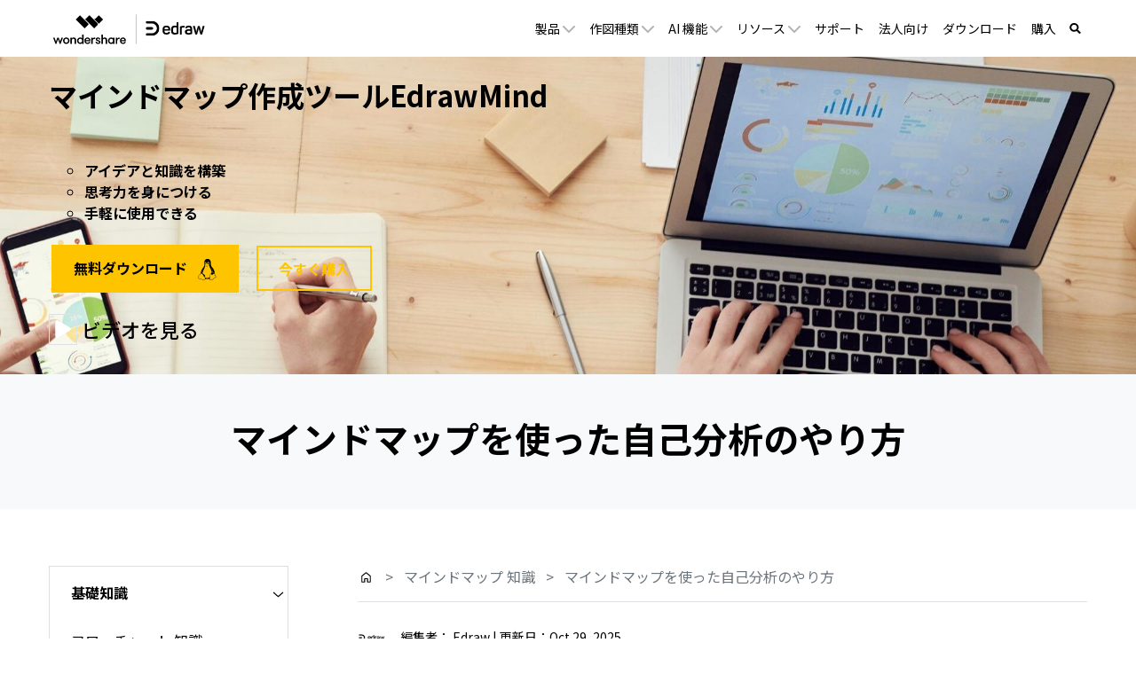

--- FILE ---
content_type: text/html
request_url: https://www.edrawsoft.com/jp/mindmap/self-analysis-mindmap.html
body_size: 23956
content:
<!DOCTYPE html>
<html lang="ja">
<head>
<meta itemprop="name" content="就活に重要！マインドマップで自己分析を行おう" />
<meta itemprop="description" content="自己分析は、就職活動、自己改善などに欠かせないプロセスです。マインドマップを使えば、自己分析をより全面的に行い、自分を目立たせ、就職活動に必勝になれます。この記事では、マインドマップを活かして、自己分析を進む方法をご紹介します。" />
<title>就活に重要！マインドマップで自己分析を行おう</title>
<meta name="description" content="自己分析は、就職活動、自己改善などに欠かせないプロセスです。マインドマップを使えば、自己分析をより全面的に行い、自分を目立たせ、就職活動に必勝になれます。この記事では、マインドマップを活かして、自己分析を進む方法をご紹介します。" />
<link rel="canonical" href="https://www.edrawsoft.com/jp/mindmap/self-analysis-mindmap.html" />
<link rel="stylesheet" type="text/css" href="https://images.edrawsoft.com/assets/css/flattablelist.css" />
<link rel="stylesheet" type="text/css" href="https://images.edrawsoft.com/jp/assets/css/word-style.css" />

<!-- Google Tag Manager -->
<script>(function(w,d,s,l,i){w[l]=w[l]||[];w[l].push({'gtm.start':
new Date().getTime(),event:'gtm.js'});var f=d.getElementsByTagName(s)[0],
j=d.createElement(s),dl=l!='dataLayer'?'&l='+l:'';j.async=true;j.src=
'https://www.googletagmanager.com/gtm.js?id='+i+dl;f.parentNode.insertBefore(j,f);
})(window,document,'script','dataLayer','GTM-T7HLC79');</script>
<!-- End Google Tag Manager -->

<meta http-equiv="Content-Type" content="text/html; charset=utf-8" />
<meta http-equiv="X-UA-Compatible" content="IE=edge">
<meta name="viewport" content="width=device-width,user-scalable=0,initial-scale=1,maximum-scale=1, minimum-scale=1" />
<link rel="shortcut icon" href="https://images.edrawsoft.com/favicon.ico" mce_href="https://images.edrawsoft.com/favicon.ico" type="image/x-icon" />
<link rel="stylesheet" href="https://neveragain.allstatics.com/2019/assets/style/bootstrap-edraw.min.css">
<link href="https://images.edrawsoft.com/assets/css/app.css" rel="stylesheet">

<!-- Google Code for Remarketing Tag -->
<!-- Global site tag (gtag.js) - Google Ads: 741279201 -->
<script async src="https://www.googletagmanager.com/gtag/js?id=AW-741279201"></script>
<script>
  window.dataLayer = window.dataLayer || [];
  function gtag(){dataLayer.push(arguments);}
  gtag('js', new Date());

  gtag('config', 'AW-741279201');
</script>

<!-- font awesome -->
<link href="https://use.fontawesome.com/releases/v5.6.1/css/all.css" rel="stylesheet">
<!-- end font awesome -->

<!-- 需引用 start-->
<link href="https://images.edrawsoft.com/jp/assets/css/entry-option.css" rel="stylesheet">
<style>
.entry-content li {
    padding: 5px 0;
}
#toc_container, #ez-toc-container, h3, .li-mainbdr ul, .li-mainbdr ol {
    border-color: #7a7776;
}
#toc_container .toc_title, .entry-content .ez-toc-title-container, #footer_menu .raised, .pagination a, .pagination span, #reply-title:before, .entry-content blockquote:before, .main-c-before li:before, .main-c-b:before {
    color: #7a7776;
}
.searchform__submit, #toc_container .toc_title:before, .ez-toc-title-container:before, .cat-name, .pre_tag > span, .pagination .current, .post-page-numbers.current, #submit, .withtag_list > span, .main-bc-before li:before {
    background-color: #7a7776;
}
.toc_depth_2 {
    display: none;
}
.post-thumbnail {
    display: none;
}
</style>
<!--  下载遮罩蒙版样式  -->
<style>
    .mask {
        position: absolute;
        top: 0;
        left: 0;
        transform: translateY(100%);
        width: 100%;
        height: 100%;
        z-index: 1;
        background: rgba(0, 0, 0, 0.5);
        transition: 0.3s;
    }
    .mask-container:hover .mask {
        transform: translateY(0);
    }
    .mask-container {
        overflow: hidden;
    }
</style>
<!-- 需引用 end -->

<style>
  .titledes{line-height:2rem;margin-bottom:20px;}
  .row:nth-of-type(odd) {background:none;}
  .table .row:nth-of-type(odd) {background:#f9f9fa;}
  .table .row.blue {background: #fbac33;}
  img{max-width:100%;}
  .screenshot-box p, .screenshot-box ul{width:auto;}
  .screenshot-box p, .screenshot-box ul{margin-top:0;margin-bottom:0;}
  .title_underline{height:15px;}
  .screenshot_right300{margin-right:0;width:auto;}
  .title_styling h3{margin:0;}
  .content_nav_list {
    margin: 50px 0 15px 0;
    padding: 24px 38px 22px 38px;
    border: 1px solid #dedede;
    background-color: #fdfdfc;
    max-width: 605px;
  }
  
  .content_nav_list .cnl_head {
    font-size: 18px;
    line-height: 1.6;
    color: black;
    margin-bottom: 25px;
  }
  
  .content_nav_list .cnl_list {
    font-size: 16px;
  }
  .content_nav_list .cnl_list li {
    margin-bottom: 22px;
    color: #414141;
    position: relative;
  }
  .content_nav_list .cnl_list li:hover {
    color: #ff9e06;
  }
  
  .content_nav_list .cnl_list li a {
    display: inline-block;
    border-bottom: 1px #ff9e06 dashed;
  }
  
  .content_nav_list .cnl_list li a:visited {
    color: inherit;
  }
  .content_nav_list .cnl_list li a:link {
    color: inherit;
  }
  .content_nav_list .cnl_list li a:active {
    color: inherit;
  }
  .content_nav_list_2col {
    max-width: 1200px;
    box-sizing: border-box;
    overflow: auto;
  }
  
  .content_nav_list_2col .cnl_list li {
    width: 560px;
    float: left;
    box-sizing: border-box;
  }
  
  @media screen and (max-width: 1200px) {
    .content_nav_list_2col {
      max-width: 605px;
      box-sizing: content-box;
    }
  
    .content_nav_list .cnl_list li {
      width: auto;
      float: none;
      box-sizing: content-box;
    }
  }
  .downloadsoftware {position: relative;}
  .downloadsoftware a {border-radius: 0;margin-right: 10px;}
  .downloadsoftware a {
    background-color: #fc9c13;
    color: #fff!important;
    text-shadow: none;
    background-image: none!important;
    border: 0 none;
    font-weight: 300;
    margin-left: 0px!important;
    padding: 11px 19px;
    font-size: 17.5px;
    display: inline-block;
    line-height: 20px;
    vertical-align: middle;
    cursor: pointer;
    box-shadow: 0 1px 0 rgba(255, 255, 255, 0.1) inset, 0px 1px 2px rgba(0, 0, 0, 0.05);
  }
  
  .downloadsoftware a:hover {
    text-decoration: none;
    background-position: 0 -15px;
    transition: background-position .1s linear 0s;
    outline: 0 none;
    background-color: #f67502
  }
  .downloadsoftware > a {background-color: #4954a7;}
  .downloadsoftware > a:hover {background-color: #384497;}
  .downloadsoftware > a + a {background-color: #3b3b3b;}
  .downloadsoftware > a + a:hover {background-color: #1d1d1d;}
  .downloadsoftware > a + a + a {background-color: #fd8f0d;}
  .downloadsoftware > a + a + a:hover {background-color: #f78601;}
  .art-content a:not(.btn) {color: #006dff;}
      .zoom-box {display: inline-block; position: relative; overflow: hidden;}
      .zoom-box .zoom-cont {position: absolute; top: 0; left:0;width: 100%; height: 100%; z-index: -1; opacity: 0; display: flex; align-items: center; justify-content: center; -webkit-transition: all 0.3s;-moz-transition: all 0.3s;transition: all 0.3s; background-color: rgba(0,0,0,.3)}
      .zoom-box .zoom-cont a {display: inline-block;margin:.5rem;color: #fff;}
      .zoom-box:hover .zoom-cont {z-index: 1; opacity: 1;}
      .topfixed-nav {width: 100%; top: 0; left: 0;position: fixed;z-index: 5;transform:translateY(-10rem);}
      .topfixed-nav.show {transform:translateY(0);}
      .side-fixedMenu {height: 100%;}
      .side-fixedMenu > ul {-webkit-transition: all 0.3s;-moz-transition: all 0.3s;transition: all 0.3s;}
      .side-fixedMenu.position-relative > ul {position: absolute; width: 100%;}
  
  h2,h3{
      margin-bottom:30px;
  }
  .wrap .item{
   display:flex;
     justify-content:space-between;
  text-align:center;
  flex-wrap:wrap;
  }
  .wrap .item>div{
  margin:0 0px 30px;
  width:30%
  }
  .wrap .item img{
   margin-top:20px
  }
  .carousel-inner .clearfix{
  clear:both
  }
</style>
<style>
  .wsc-main {overflow: initial;}
  @media (max-width: 750px) {
  .wsc-main {overflow: hidden;}
  img{
  max-width:100%;
  height:auto;
  }
  iframe{
  max-width:100%;
  height:auto;
  }
}
</style>

<style>
  /*按钮动效1*/
  .btn-aniright{
    position: relative;
    color: #fff !important;
    overflow: hidden;
    background-color: rgb(2, 127, 255) !important;
    border-color: rgb(2, 127, 255) !important;
    border-radius: 1rem;
  }
  .btn-aniright:hover{
    color: rgb(2, 127, 255) !important;
  }
  .btn-aniright::before{
    content: "";
    height: calc(100% + 4px);
    pointer-events: none;
    position: absolute;
    right: -2px;
    top: -2px;
    transition: transform .3s ease-in-out, 
    background-color .3s linear, -webkit-transform .3s ease-in-out;
    background-color: #fff;
    width: calc(100% + 4px);
    transform: translateX(-100%);
  }
  .btn-aniright:hover::before{
    transform: translateX(0);
  }

  /*按钮动效2*/
  .btn-aniscale{
    position: relative;
    color: #fff !important;
    overflow: hidden;
    background-color: rgb(2, 127, 255) !important;
    border-color: rgb(2, 127, 255) !important;
    border-radius: 1rem;
    transition: all 0.3s ease-in-out;
  }
  .btn-aniscale:hover{
    transform: scale(1.05);
  }
  
</style>


<!-- User Heat Tag -->
<script type="text/javascript">
(function(add, cla){window['UserHeatTag']=cla;window[cla]=window[cla]||function(){(window[cla].q=window[cla].q||[]).push(arguments)},window[cla].l=1*new Date();var ul=document.createElement('script');var tag = document.getElementsByTagName('script')[0];ul.async=1;ul.src=add;tag.parentNode.insertBefore(ul,tag);})('//uh.nakanohito.jp/uhj2/uh.js', '_uhtracker');_uhtracker({id:'uhuvATrbmR'});
</script>
<!-- End User Heat Tag -->
<!-- User Heat Tag -->
<script type="text/javascript">
(function(add, cla){window['UserHeatTag']=cla;window[cla]=window[cla]||function(){(window[cla].q=window[cla].q||[]).push(arguments)},window[cla].l=1*new Date();var ul=document.createElement('script');var tag = document.getElementsByTagName('script')[0];ul.async=1;ul.src=add;tag.parentNode.insertBefore(ul,tag);})('//uh.nakanohito.jp/uhj2/uh.js', '_uhtracker');_uhtracker({id:'uhygN676k7'});
</script>
<!-- End User Heat Tag -->
<!-- Hotjar Tracking Code for www.wondershare.com -->
<script>
    (function(h,o,t,j,a,r){
        h.hj=h.hj||function(){(h.hj.q=h.hj.q||[]).push(arguments)};
        h._hjSettings={hjid:1326224,hjsv:6};
        a=o.getElementsByTagName('head')[0];
        r=o.createElement('script');r.async=1;
        r.src=t+h._hjSettings.hjid+j+h._hjSettings.hjsv;
        a.appendChild(r);
    })(window,document,'https://static.hotjar.com/c/hotjar-','.js?sv=');
</script>
<!-- End Hotjar Tag -->
<!-- anti-flicker snippet (recommended)  -->
<style>.async-hide { opacity: 0 !important} </style>
<script>(function(a,s,y,n,c,h,i,d,e){s.className+=' '+y;h.start=1*new Date;
h.end=i=function(){s.className=s.className.replace(RegExp(' ?'+y),'')};
(a[n]=a[n]||[]).hide=h;setTimeout(function(){i();h.end=null},c);h.timeout=c;
})(window,document.documentElement,'async-hide','dataLayer',4000,
{'CONTAINER_ID':'OPT-T8HGRS9'});</script>
<script type="text/javascript">
            var CHANNEL_ID = "182";
            var SITE_ID = "177";
            var CMS_LANGUAGE = "ja";
            var TEMPLATE_ID = "8932";
            var PAGE_ID = "351854";
            var TEMPLATE_MODULE = "article";
            var TEMPLATE_TYPE = "content";
</script></head>
<body data-pro="edraw" data-cat="template" data-nav="basic" data-sys="auto" data-dev="auto">
<!-- Google Tag Manager (noscript) -->
<noscript><iframe src="https://www.googletagmanager.com/ns.html?id=GTM-T7HLC79" height="0" width="0"
    style="display:none;visibility:hidden"></iframe></noscript>
<!-- End Google Tag Manager (noscript) -->
<!--web notification code-->
<script>
    var _NOTIFICATION_CONFIG = {
        worker: 'https://www.edrawsoft.com/jp/web-notification/sw.js', // sw.js的地址要根据自己的域名换成自己的静态资源路径
        wsNotificationJsPath: 'https://dc-static.wondershare.com/notification/wsNotification.js', // 固定不变
        trackUrl: 'https://prod-web.wondershare.cc/api/v1/prodweb/notification' // 请求通知权限订阅接口地址，固定不变
    };
    (function() {
        var d=document, g=d.createElement('script'), s=d.getElementsByTagName('script')[0];
        g.type='text/javascript'; g.async=true; g.defer=true; g.src=_NOTIFICATION_CONFIG.wsNotificationJsPath; s.parentNode.insertBefore(g,s);
    })();
</script>
<!-- end web notification code-->

<style>
#wsc-header2 .nav-item .product-link:hover,
#wsc-header2 .nav-item .nav-link:hover,
#wsc-header2 .nav-item .diagrams-item:hover {
    background-color: rgba(0, 0, 0, 0.05);
    text-decoration: none;
}

.diagrams-item-gray {
    background-color: rgba(0, 0, 0, 0.02);
}

#wsc-header2 .nav-item .diagrams-item a:hover {
    text-decoration: none;
}

#wsc-header2 .navbar-collapse {
    height: 100% !important;
}

@media (max-width: 1600px) {
    #wsc-header2 .diagrams-box {
            width: 750px !important;
    }
}

@media (max-width: 1280px) {
   
       .navbar-expand-lg .navbar-nav .nav-link {

        font-size: 0.875rem !important;
    }
}

@media (max-width: 1210px) {
    #wsc-header2 .diagrams-box {
            width: 640px !important;
    }
     
}

@media (max-width: 992px) {
    #wsc-header2 .navbar-collapse {
            height: auto !important;
    }
     

}

#wsc-header2 #navbarMainContent .dropdown-nav-item:hover .collapse {
    display: block;
}

#wsc-header2 #navbarMainContent .dropdown-nav-item .aria-expanded-true-show {
    display: none;
}

#wsc-header2 #navbarMainContent .dropdown-nav-item:hover .aria-expanded-false-show {
    display: none;
}

#wsc-header2 #navbarMainContent .dropdown-nav-item:hover .aria-expanded-true-show {
    display: inline-block;
}

#navDownloadModal .modal-content{
  border-radius: .75rem;
  background: #fff;
}
#navDownloadModal .navdownload-logo{
  width: 48px;
  display: inline-block;
}
#navDownloadModal .col-6{
  padding-left: 6px;
  padding-right: 6px;
}
#navDownloadModal .row{
  margin-left: -6px;
  margin-right: -6px;
}
#navDownloadModal .btn-action{
  width: 100%;
  border-radius: .25rem;
  outline: none;
}
#navDownloadModal .navdownload-close{
  position: absolute;
  top: .25rem;
  right: .65rem;
}

</style>
<header id="wsc-header2">
  
  <nav class="navbar navbar-expand-lg p-0 link-inherit bg-white">
    <div class="container h-100">
      <div class="d-inline-flex h-100">
        <a class="navbar-brand py-2 h-100" href="https://www.edrawsoft.com/jp/">
          <img class="h-100" src="https://images.edrawsoft.com/jp/static/edraw-horizontal.svg" width="180" height="48"
            alt="edraw">
        </a>
      </div>
      <div class="d-flex align-items-center">
        <div class="d-sm-none pr-3" id="navDownloadBtn">
          <a class="btn btn-action font-size-small" href="javascript:void(0)" onclick="$('#navDownloadModal').modal('show');" style="border-radius: .25rem;padding: .375rem .825rem;margin: 0; text-transform:initial">
            今すぐ作図
          </a>
        </div>
        <button class="navbar-toggler" type="button" data-toggle="collapse" data-target="#navbarMainContent"
          aria-controls="navbarMainContent" aria-expanded="false" aria-label="Toggle navigation">
          <i class="wsc-icon aria-expanded-false-show" data-icon="symbol-menu"></i>
          <i class="wsc-icon aria-expanded-true-show" data-icon="symbol-close"></i>
        </button>
      </div>

      <div class="collapse navbar-collapse px-3 px-lg-0 bg-white" id="navbarMainContent">
        <ul class="navbar-nav ml-auto h-100">
          <li class="nav-item with-hand dropdown-nav-item d-lg-block d-none h-100 position-relative">
            <a class="nav-link px-xxl-4 py-2 py-lg-0 d-inline-flex align-items-center h-100">
              <span>製品</span>
              <i class="ml-n3 wsc-icon wsc-icon-font aria-expanded-false-show"><img
                  src="https://images.edrawsoft.com/jp/assets/image/chevron-bottom.svg" width="14" height="9"
                  alt="chevron bottom"></i>
              <i class="ml-n3 wsc-icon wsc-icon-font aria-expanded-true-show"><img
                  src="https://images.edrawsoft.com/jp/assets/image/chevron-top.svg" width="14" height="9"
                  alt="chevron top"></i>
            </a>
            <div class="collapse bg-white text-primary position-absolute"
              style="top: 100%;left: 0;box-shadow: 0px 6px 8px rgba(0, 0, 0, 0.15);">
              <div class="d-flex justify-content-between py-5 align-items-stretch"
                style="width: 280px;max-width: 100%;">
                <div class="w-100">
                  <a href="https://www.edrawsoft.com/jp/edraw-max/" class="product-link d-block pl-5 py-1 w-100">
                    <div><img class="img-fluid" src="https://images.edrawsoft.com/jp/static/edraw-max-horizontal.svg"
                        width="135px" height="32px" alt="wondershare edrawmax">
                    </div>
                    <p class="font-size-tiny mb-0 mt-2">
                      多用途の作図ソフトウェア</p>
                  </a>

                  <a href="https://www.edrawmax.com/online/jp/" class="product-link d-block pl-5 py-2 w-100 mt-4">
                    <div class="font-weight-bolder">EdrawMax Online</div>
                    <p class="font-size-tiny mb-0 mt-1">オンラインで図表を作成</p>
                  </a>

                  <a href="https://www.edrawsoft.com/jp/edrawmind/" class="product-link d-block pl-5 py-1 w-100 mt-4">
                    <div><img class="img-fluid" width="135px" height="32px"
                        src="https://images.edrawsoft.com/jp/static/edrawmind-horizontal.svg"
                        alt="wondershare edrawmind">
                    </div>
                    <p class="font-size-tiny mb-0 mt-2">
                      マインドマップソフトウェア</p>
                  </a>

                  <a href="https://www.edrawsoft.com/jp/edrawmind-online.html"
                    class="product-link d-block pl-5 py-2 w-100 mt-4">
                    <div class="font-weight-bolder">EdrawMind Online <img
                        src="https://images.edrawsoft.com/images2022/mind/new.svg" class="img-fluid" alt=""></div>
                    <p class="font-size-tiny mb-0 mt-1">チームでマインドマップを共同作成</p>
                  </a>
                  <a href="https://www.edrawsoft.com/jp/mind-map-app.html"
                    class="product-link d-block pl-5 py-2 w-100 mt-4">
                    <div class="font-weight-bolder">EdrawMind Mobile </div>
                    <p class="font-size-tiny mb-0 mt-1">スマホでマインドマップを作成</p>
                  </a>
                  <!--<a href="https://www.edrawsoft.com/jp/edraw-infographic/"
                    class="product-link d-block pl-5 py-1 w-100 mt-4">
                    <div><img class="img-fluid" width="135px" height="32px"
                        src="https://images.edrawsoft.com/jp/static/edraw-infographic-horizontal.svg"
                        alt="wondershare edrawinfo">
                    </div>
                    <p class="font-size-tiny mb-0 mt-2">
                      インフォグラフィックソフトウェア</p>
                  </a>-->
                </div>
                <!--
                            <div class="w-50 border-left">
                            <a href="https://www.edrawsoft.com/edraw-project/" class="product-link d-block pl-5 py-1 w-100">
                                <div><img class="img-fluid" style="height: 32px;" src="https://images.edrawsoft.com/static/edraw-project-horizontal.svg" alt="wondershare edrawproj"></div>
                                <p class="font-size-tiny mb-0 mt-2">A Professional Gantt Chart Tool</p>
                            </a>
                            <a href="https://www.edrawsoft.com/orgcharting/" class="product-link d-block pl-5 py-1 w-100 mt-4">
                                <div><img class="img-fluid" style="height: 32px;" src="https://images.edrawsoft.com/static/edraw-orgcharting-horizontal.svg" alt="wondershare orgcharting"></div>
                                <p class="font-size-tiny mb-0 mt-2">Create Data-interactive Org Charts</p>
                            </a>
                            </div>
                        -->
              </div>
            </div>
          </li>
          <li class="nav-item d-lg-none align-self-lg-center">
            <a class="nav-link px-xxl-4 py-2 py-lg-0 d-flex justify-content-between position-relative"
              data-toggle="collapse" href="#productCollapseMobile" role="button" aria-expanded="false"
              aria-controls="productCollapseMobile">
              <span>製品</span>
              <i class="ml-n3 wsc-icon wsc-icon-font aria-expanded-false-show"><img
                  src="https://images.edrawsoft.com/jp/assets/image/chevron-bottom.svg" width="14" height="9"
                  alt="bottom"></i>
              <i class="ml-n3 wsc-icon wsc-icon-font aria-expanded-true-show"><img
                  src="https://images.edrawsoft.com/jp/assets/image/chevron-top.svg" width="14" height="9"
                  alt="top"></i>
            </a>
            <div class="collapse" id="productCollapseMobile" data-parent="#navbarMainContent">
              <ul class="list-unstyled pl-3">
                <li class="py-2"><a href="https://www.edrawsoft.com/jp/edraw-max/">EdrawMax</a>
                </li>
                <li class="py-2"><a href="https://www.edrawmax.com/online/jp/">EdrawMax Online</a>
                </li>
                <li class="py-2"><a href="https://www.edrawsoft.com/jp/edrawmind/">EdrawMind</a>
                </li>
                <li class="py-2"><a href="https://www.edrawsoft.com/jp/edrawmind-online.html">EdrawMind Online</a>
                </li>
                <li class="py-2">
                  <a href="https://www.edrawsoft.com/jp/edraw-infographic/">EdrawInfo</a>
                </li>
              </ul>
            </div>
          </li>
          <li class="nav-item with-hand dropdown-nav-item d-lg-block d-none h-100 position-relative">
            <a class="nav-link px-xxl-4 py-2 py-lg-0 h-100 d-inline-flex align-items-center">
              <span>作図種類</span>
              <i class="ml-n3 wsc-icon wsc-icon-font aria-expanded-false-show"><img
                  src="https://images.edrawsoft.com/jp/assets/image/chevron-bottom.svg" width="14" height="9"
                  alt="chevron bottom"></i>
              <i class="ml-n3 wsc-icon wsc-icon-font aria-expanded-true-show"><img
                  src="https://images.edrawsoft.com/jp/assets/image/chevron-top.svg" width="14" height="9"
                  alt="cheveron top"></i>
            </a>
            <div class="collapse bg-white text-primary position-absolute"
              style="top: 100%;left: 0;box-shadow: 0px 6px 8px rgba(0, 0, 0, 0.15);">
              <div class="font-size-small diagrams-box" style="width: 900px;max-width: 100%;">
                <div class="d-flex">
                  <div class="diagrams-item-gray w-25 py-3 py-xl-4">
                    <div class="pl-4 pl-xxl-5 py-2 diagrams-title font-size-normal font-weight-bold mt-2">
                      <span class="pl-lg-2">ビジネス用</span>
                    </div>
                    <div class="pl-4 pl-xxl-5 py-2 with-hand diagrams-item">
                      <a class="pl-lg-2" href="https://www.edrawsoft.com/jp/flowchart/">フローチャート</a>
                    </div>
                    <div class="pl-4 pl-xxl-5 py-2 with-hand diagrams-item">
                      <a class="pl-lg-2" href="https://www.edrawsoft.com/jp/mindmap/">マインドマップ</a>
                    </div>
                    <div class="pl-4 pl-xxl-5 py-2 with-hand diagrams-item">
                      <a class="pl-lg-2" href="https://www.edrawsoft.com/jp/orgchart/">組織図</a>
                    </div>
                    <div class="pl-4 pl-xxl-5 py-2 with-hand diagrams-item">
                      <a class="pl-lg-2" href="https://www.edrawsoft.com/jp/gantt-chart/">ガントチャート</a>
                    </div>
                    <div class="pl-4 pl-xxl-5 py-2 with-hand diagrams-item">
                      <a class="pl-lg-2" href="https://www.edrawsoft.com/jp/kanban-board-tool.html">カンバンボード</a>
                    </div>
					<div class="pl-4 pl-xxl-5 py-2 with-hand diagrams-item">
                      <a class="pl-lg-2" href="https://www.edrawsoft.com/jp/diagram-maker.html">ダイアグラム</a>
                    </div>
                    <div class="pl-4 pl-xxl-5 py-2 with-hand diagrams-item">
                      <a class="pl-lg-2" href="https://www.edrawsoft.com/jp/fishbone-diagram/">特性要因図</a>
                    </div>
                    <div class="pl-4 pl-xxl-5 py-2 with-hand diagrams-item">
                      <a class="pl-lg-2" href="https://www.edrawsoft.com/jp/business-form/">ビジネスフォーム</a>
                    </div>
                    <div class="pl-4 pl-xxl-5 py-2 with-hand diagrams-item">
                      <a class="pl-lg-2" href="https://www.edrawsoft.com/jp/presentation/">プレゼンテーション</a>
                    </div>
                    <div class="pl-4 pl-xxl-5 py-2 with-hand diagrams-item">
                      <a class="pl-lg-2" href="https://www.edrawsoft.com/jp/chart/">チャートとグラフ</a>
                    </div>
                    <div class="pl-4 pl-xxl-5 py-2 with-hand diagrams-item">
                      <a class="pl-lg-2" href="https://www.edrawsoft.com/jp/project-chart/">プロジェクト管理</a>
                    </div>
                    <div class="pl-4 pl-xxl-5 py-2 with-hand diagrams-item">
                      <a class="pl-lg-2" href="https://www.edrawsoft.com/jp/value-stream-mapping/">バリューストリームマップ</a>
                    </div>
                  </div>
                  <div class="w-25 py-3 py-xl-4">
                    <div class="pl-4 pl-xxl-5 py-2 diagrams-title font-size-normal font-weight-bold mt-2">
                      <span>テクノロジー用</span>
                    </div>
                    <div class="pl-4 pl-xxl-5 py-2 with-hand diagrams-item">
                      <a href="https://www.edrawsoft.com/jp/uml/">UML図</a>
                    </div>
                    <div class="pl-4 pl-xxl-5 py-2 with-hand diagrams-item">
                      <a href="https://www.edrawsoft.com/jp/er-diagram/">ER図</a>
                    </div>
                    <div class="pl-4 pl-xxl-5 py-2 with-hand diagrams-item">
                      <a href="https://www.edrawsoft.com/jp/circuit-diagram/">電気回路図</a>
                    </div>
                    <div class="pl-4 pl-xxl-5 py-2 with-hand diagrams-item">
                      <a href="https://www.edrawsoft.com/jp/pid/">P&ID</a>
                    </div>
                    <div class="pl-4 pl-xxl-5 py-2 with-hand diagrams-item">
                      <a href="https://www.edrawsoft.com/jp/networkdiagram/">ネットワークトポロジー</a>
                    </div>
                    <div class="pl-4 pl-xxl-5 py-2 with-hand diagrams-item">
                      <a href="https://www.edrawsoft.com/jp/aws-diagram/">AWS構成図</a>
                    </div>
                    <div class="pl-4 pl-xxl-5 py-2 with-hand diagrams-item">
                      <a href="https://www.edrawsoft.com/jp/azure-diagram/">Azureシステム構成図</a>
                    </div>
                  </div>
                  <div class="diagrams-item-gray w-25 py-3 py-xl-4">
                    <div class="pl-4 pl-xxl-5 py-2 diagrams-title font-size-normal font-weight-bold mt-2">
                      <span>デザイン用</span>
                    </div>
                    <div class="pl-4 pl-xxl-5 py-2 with-hand diagrams-item">
                      <a href="https://www.edrawsoft.com/jp/floor-plan/">間取り</a><img class="ml-1 mt-n3"
                        src="https://images.edrawsoft.com/jp/hot.gif" width="36" height="30" alt="人気のある">
                    </div>
                    <div class="pl-4 pl-xxl-5 py-2 with-hand diagrams-item">
                        <a href="https://www.edrawsoft.com/jp/edrawmax-ppt-addin.html">パワポ連携</a>
                      </div>
                    <div class="pl-4 pl-xxl-5 py-2 with-hand diagrams-item">
                      <a href="https://www.edrawsoft.com/jp/edraw-infographic/">インフォグラフィック</a>
                    </div>
                    <div class="pl-4 pl-xxl-5 py-2 with-hand diagrams-item">
                      <a href="https://www.edrawsoft.com/jp/poster/">ポスター</a>
                    </div>
                    <div class="pl-4 pl-xxl-5 py-2 with-hand diagrams-item">
                      <a href="https://www.edrawsoft.com/jp/wireframe/">ワイヤーフレーム</a>
                    </div>
                    <div class="pl-4 pl-xxl-5 py-2 with-hand diagrams-item">
                      <a href="https://www.edrawsoft.com/jp/fashion-design/">ファションデザイン</a>
                    </div>
                    <div class="pl-4 pl-xxl-5 py-2 with-hand diagrams-item">
                      <a href="https://www.edrawsoft.com/jp/garden-design/">ガーデンデザイン</a>
                    </div>
                    <div class="pl-4 pl-xxl-5 py-2 with-hand diagrams-item">
                      <a href="https://www.edrawsoft.com/jp/flyer/">チラシデザイン</a>
                    </div>
                    <div class="pl-4 pl-xxl-5 py-2 with-hand diagrams-item">
                      <a href="https://www.edrawsoft.com/jp/card/">カードデザイン</a>
                    </div>
                    <div class="pl-4 pl-xxl-5 py-2 with-hand diagrams-item">
                      <a href="https://www.edrawsoft.com/jp/banner/">バナーデザイン</a>
                    </div>
                    <div class="pl-4 pl-xxl-5 py-2 with-hand diagrams-item">
                      <a href="https://www.edrawsoft.com/jp/2024newyearcard.html">年賀状</a><img class="ml-1 mt-n3"
                        src="https://images.edrawsoft.com/jp/hot.gif" width="36" height="30" alt="人気のある">
                    </div>
                  </div>
                  <div class="w-25 py-3 py-xl-4">
                    <div class="pl-4 pl-xxl-5 py-2 diagrams-title font-size-normal font-weight-bold mt-2">
                      <span>その他</span>
                    </div>
                    <div class="pl-4 pl-xxl-5 py-2 with-hand diagrams-item">
                      <a href="https://www.edrawsoft.com/jp/science/">科学イラスト</a>
                    </div>
                    <div class="pl-4 pl-xxl-5 py-2 with-hand diagrams-item">
                        <a href="https://www.edrawsoft.com/jp/genogram-maker.html">ジェノグラム</a>
                      </div>
                    <div class="pl-4 pl-xxl-5 py-2 with-hand diagrams-item">
                      <a href="https://www.edrawsoft.com/jp/decision-tree-maker.html">決定木</a>
                    </div>
                    <div class="pl-4 pl-xxl-5 py-2 with-hand diagrams-item">
                      <a href="https://www.edrawsoft.com/jp/workflow-diagram/">ワークフロー図</a>
                    </div>
                    <div class="pl-4 pl-xxl-5 py-2 with-hand diagrams-item">
                      <a href="https://www.edrawsoft.com/jp/map/">地図</a>
                    </div>
                    <div class="pl-4 pl-xxl-5 py-2 with-hand diagrams-item">
                      <a href="https://www.edrawsoft.com/jp/subway-map/">路線図</a>
                    </div>
                    <div class="pl-4 pl-xxl-5 py-2 with-hand diagrams-item">
                      <a href="https://www.edrawsoft.com/jp/google-cloud-platform-diagram/">GCP構成図</a>
                    </div>
                    <div class="pl-4 pl-xxl-5 py-2 with-hand diagrams-item">
                      <a href="https://www.edrawsoft.com/jp/visio-alternative/">visio関連</a>
                    </div>
                  </div>
                </div>
                <div class="py-3 px-4 text-right w-100" style="border-top: 1px solid rgba(0, 0, 0, 0.05);">
                  <a href="https://www.edrawsoft.com/jp/types-diagram.html"><b>もっと見る
                      >></b></a>
                </div>
              </div>
            </div>
          </li>
          <li class="nav-item d-lg-none align-self-lg-center">
            <a class="nav-link px-xxl-4 py-2 py-lg-0 d-flex justify-content-between" data-toggle="collapse"
              href="#diagramsCollapseMobile" role="button" aria-expanded="false" aria-controls="diagramsCollapseMobile">
              <span>作図種類</span>
              <i class="ml-n3 wsc-icon wsc-icon-font aria-expanded-false-show"><img
                  src="https://images.edrawsoft.com/jp/assets/image/chevron-bottom.svg" width="14" height="9"
                  alt="chevron bottom"></i>
              <i class="ml-n3 wsc-icon wsc-icon-font aria-expanded-true-show"><img
                  src="https://images.edrawsoft.com/jp/assets/image/chevron-top.svg" width="14" height="9"
                  alt="chevron top"></i>
            </a>
            <div class="collapse" id="diagramsCollapseMobile" data-parent="#navbarMainContent">
              <ul class="list-unstyled pl-3">
                <li class="py-2">
                  <a class="nav-link px-xl-4 px-lg-3 py-0 d-flex justify-content-between" data-toggle="collapse"
                    href="#diagramsCollapseMobileSubmenu1" role="button" aria-expanded="false"
                    aria-controls="diagramsCollapseMobileSubmenu1">
                    <span>ビジネス用</span>
                    <i class="ml-n3 wsc-icon wsc-icon-font aria-expanded-false-show"><img
                        src="https://images.edrawsoft.com/jp/assets/image/chevron-bottom.svg" width="14" height="9"
                        alt="chevron bottom"></i>
                    <i class="ml-n3 wsc-icon wsc-icon-font aria-expanded-true-show"><img
                        src="https://images.edrawsoft.com/jp/assets/image/chevron-top.svg" width="14" height="9"
                        alt="chevron top"></i>
                  </a>
                  <div class="collapse" id="diagramsCollapseMobileSubmenu1" data-parent="#diagramsCollapseMobile">
                    <ul class="list-unstyled pl-3">
                      <li class="py-2"><a href="https://www.edrawsoft.com/jp/flowchart/"
                          class="font-size-tiny">フローチャート</a>
                      </li>
                      <li class="py-2"><a href="https://www.edrawsoft.com/jp/mindmap/"
                          class="font-size-tiny">マインドマップ</a>
                      </li>
                      <li class="py-2"><a href="https://www.edrawsoft.com/jp/orgchart/" class="font-size-tiny">組織図</a>
                      </li>
                      <li class="py-2"><a href="https://www.edrawsoft.com/jp/gantt-chart/"
                          class="font-size-tiny">ガントチャート</a>
                      </li>
                      <li class="py-2"><a href="https://www.edrawsoft.com/jp/fishbone-diagram/"
                          class="font-size-tiny">特性要因図</a>
                      </li>
                      <li class="py-2"><a href="https://www.edrawsoft.com/jp/business-form/"
                          class="font-size-tiny">ビジネスフォーム</a>
                      </li>
                      <li class="py-2"><a href="https://www.edrawsoft.com/jp/presentation/"
                          class="font-size-tiny">プレゼンテーション</a>
                      </li>
                      <li class="py-2"><a href="https://www.edrawsoft.com/jp/chart/" class="font-size-tiny">チャートとグラフ</a>
                      </li>
                      <li class="py-2"><a href="https://www.edrawsoft.com/jp/project-chart/"
                          class="font-size-tiny">プロジェクト管理</a>
                      </li>
                      <li class="py-2"><a href="https://www.edrawsoft.com/jp/value-stream-mapping/"
                          class="font-size-tiny">バリューストリームマップ</a>
                      </li>
                    </ul>
                  </div>
                </li>
                <li class="py-2">
                  <a class="nav-link px-xl-4 px-lg-3 py-0 d-flex justify-content-between" data-toggle="collapse"
                    href="#diagramsCollapseMobileSubmenu2" role="button" aria-expanded="false"
                    aria-controls="diagramsCollapseMobileSubmenu2">
                    <span>テクノロジー用</span>
                    <i class="ml-n3 wsc-icon wsc-icon-font aria-expanded-false-show"><img
                        src="https://images.edrawsoft.com/jp/assets/image/chevron-bottom.svg" width="14" height="9"
                        alt="chevron bottom"></i>
                    <i class="ml-n3 wsc-icon wsc-icon-font aria-expanded-true-show"><img
                        src="https://images.edrawsoft.com/jp/assets/image/chevron-top.svg" width="14" height="9"
                        alt="chevron top"></i>
                  </a>
                  <div class="collapse" id="diagramsCollapseMobileSubmenu2" data-parent="#diagramsCollapseMobile">
                    <ul class="list-unstyled pl-3">
                      <li class="py-2"><a href="https://www.edrawsoft.com/jp/uml/" class="font-size-tiny">UML図</a>
                      </li>
                      <li class="py-2"><a href="https://www.edrawsoft.com/jp/er-diagram/" class="font-size-tiny">ER図</a>
                      </li>
                      <li class="py-2"><a href="https://www.edrawsoft.com/jp/circuit-diagram/"
                          class="font-size-tiny">電気回路図</a>
                      </li>
                      <li class="py-2"><a href="https://www.edrawsoft.com/jp/pid/" class="font-size-tiny">P&ID</a>
                      </li>
                      <li class="py-2"><a href="https://www.edrawsoft.com/jp/networkdiagram/"
                          class="font-size-tiny">ネットワークトポロジー</a>
                      </li>
                      <li class="py-2"><a href="https://www.edrawsoft.com/jp/aws-diagram/"
                          class="font-size-tiny">AWS構成図</a>
                      </li>
                      <li class="py-2"><a href="https://www.edrawsoft.com/jp/azure-diagram/"
                          class="font-size-tiny">Azureシステム構成図</a>
                      </li>
                    </ul>
                  </div>
                </li>
                <li class="py-2">
                  <a class="nav-link px-xl-4 px-lg-3 py-0 d-flex justify-content-between" data-toggle="collapse"
                    href="#diagramsCollapseMobileSubmenu3" role="button" aria-expanded="false"
                    aria-controls="diagramsCollapseMobileSubmenu3">
                    <span>デザイン用</span>
                    <i class="ml-n3 wsc-icon wsc-icon-font aria-expanded-false-show"><img
                        src="https://images.edrawsoft.com/jp/assets/image/chevron-bottom.svg" width="14" height="9"
                        alt="chevron bottom"></i>
                    <i class="ml-n3 wsc-icon wsc-icon-font aria-expanded-true-show"><img
                        src="https://images.edrawsoft.com/jp/assets/image/chevron-top.svg" width="14" height="9"
                        alt="chevron top"></i>
                  </a>
                  <div class="collapse" id="diagramsCollapseMobileSubmenu3" data-parent="#diagramsCollapseMobile">
                    <ul class="list-unstyled pl-3">
                      <li class="py-2"><a href="https://www.edrawsoft.com/jp/floor-plan/" class="font-size-tiny">間取り</a>
                      </li>
                      <li class="py-2"><a href="https://www.edrawsoft.com/jp/edraw-infographic/"
                          class="font-size-tiny">インフォグラフィック</a>
                      </li>
                      <li class="py-2"><a href="https://www.edrawsoft.com/jp/poster/" class="font-size-tiny">ポスター</a>
                      </li>
                      <li class="py-2"><a href="https://www.edrawsoft.com/jp/wireframe/"
                          class="font-size-tiny">ワイヤーフレーム</a>
                      </li>
                      <li class="py-2"><a href="https://www.edrawsoft.com/jp/fashion-design/"
                          class="font-size-tiny">ファションデザイン</a>
                      </li>
                      <li class="py-2"><a href="https://www.edrawsoft.com/jp/garden-design/"
                          class="font-size-tiny">ガーデンデザイン</a>
                      </li>
                      <li class="py-2"><a href="https://www.edrawsoft.com/jp/flyer/" class="font-size-tiny">チラシデザイン</a>
                      </li>
                      <li class="py-2"><a href="https://www.edrawsoft.com/jp/card/" class="font-size-tiny">カードデザイン</a>
                      </li>
                      <li class="py-2"><a href="https://www.edrawsoft.com/jp/banner/" class="font-size-tiny">バナーデザイン</a>
                      </li>
                      <li class="py-2"><a href="https://www.edrawsoft.com/jp/2023newyearscard.html"
                          class="font-size-tiny">年賀状</a>
                      </li>
                    </ul>
                  </div>
                </li>
                <li class="py-2">
                  <a class="nav-link px-xl-4 px-lg-3 py-0 d-flex justify-content-between" data-toggle="collapse"
                    href="#diagramsCollapseMobileSubmenu4" role="button" aria-expanded="false"
                    aria-controls="diagramsCollapseMobileSubmenu4">
                    <span>その他</span>
                    <i class="ml-n3 wsc-icon wsc-icon-font aria-expanded-false-show"><img
                        src="https://images.edrawsoft.com/jp/assets/image/chevron-bottom.svg" width="14" height="9"
                        alt="chevron bottom"></i>
                    <i class="ml-n3 wsc-icon wsc-icon-font aria-expanded-true-show"><img
                        src="https://images.edrawsoft.com/jp/assets/image/chevron-top.svg" width="14" height="9"
                        alt="chevron top"></i>
                  </a>
                  <div class="collapse" id="diagramsCollapseMobileSubmenu4" data-parent="#diagramsCollapseMobile">
                    <ul class="list-unstyled pl-3">
                      <li class="py-2"><a href="https://www.edrawsoft.com/jp/science/" class="font-size-tiny">科学イラスト</a>
                      </li>
                      <li class="py-2"><a href="https://www.edrawsoft.com/jp/genogram-maker.html" class="font-size-tiny">ジェノグラム</a>
                      </li>
                      <li class="py-2"><a href="https://www.edrawsoft.com/jp/decision-tree-maker.html"
                          class="font-size-tiny">決定木</a>
                      </li>
                      <li class="py-2"><a href="https://www.edrawsoft.com/jp/workflow-diagram/"
                          class="font-size-tiny">ワークフロー図</a>
                      </li>
                      <li class="py-2"><a href="https://www.edrawsoft.com/jp/map/" class="font-size-tiny">地図</a>
                      </li>
                      <li class="py-2"><a href="https://www.edrawsoft.com/jp/subway-map/" class="font-size-tiny">路線図</a>
                      </li>
                      <li class="py-2"><a href="https://www.edrawsoft.com/jp/google-cloud-platform-diagram/"
                          class="font-size-tiny">GCP構成図</a>
                      </li>
                      <li class="py-2"><a href="https://www.edrawsoft.com/jp/visio-alternative/"
                          class="font-size-tiny">visio関連</a>
                      </li>
                    </ul>
                  </div>
                </li>
              </ul>
            </div>
          </li>
          <!-- AI 機能 -->
          <li class="nav-item with-hand dropdown-nav-item d-lg-block d-none h-100 position-relative">
            <a class="nav-link px-xxl-4 py-2 py-lg-0 d-inline-flex align-items-center h-100">
              <span>AI 機能</span>
              <i class="ml-n3 wsc-icon wsc-icon-font aria-expanded-false-show"><img
                  src="https://images.edrawsoft.com/jp/assets/image/chevron-bottom.svg" width="14" height="9"
                  alt="chevron bottom"></i>
              <i class="ml-n3 wsc-icon wsc-icon-font aria-expanded-true-show"><img
                  src="https://images.edrawsoft.com/jp/assets/image/chevron-top.svg" width="14" height="9"
                  alt="chevron top"></i>
            </a>
            <div class="collapse bg-white text-primary position-absolute"
              style="top: 100%;left: 0;box-shadow: 0px 6px 8px rgba(0, 0, 0, 0.15);">
                <div class="d-flex p-4 font-size-small" style="width: 708px;">
                  <div class="py-3 pb-xl-4" style="width: 348px;">
                    <div class="pl-3 pl-xl-4 py-2 diagrams-title font-weight-bolder">
                      <span>オンラインAIツール</span>
                    </div>
                    <div class="pl-3 pl-xl-4 py-2 with-hand diagrams-item">
                      <a href="https://www.edrawsoft.com/jp/tool/ai-mind-map.html">AI マインドマップ自動作成</a>
                    </div>
					<div class="pl-3 pl-xl-4 py-2 with-hand diagrams-item">
                      <a href="https://www.edrawsoft.com/jp/tool/organizational-chart-maker.html">AI 組織図自動作成</a>
                    </div>
                    <div class="pl-3 pl-xl-4 py-2 with-hand diagrams-item">
                      <a href="https://www.edrawsoft.com/jp/app/ai-diagram/">AI 図表作成</a>
                    </div>
                    <div class="pl-3 pl-xl-4 py-2 with-hand diagrams-item">
                      <a href="https://www.edrawsoft.com/jp/app/ai-flowchart/">AI フローチャート作成</a>
                    </div>
					 <div class="pl-3 pl-xl-4 py-2 with-hand diagrams-item">
                      <a href="https://www.edrawsoft.com/jp/app/ai-ppt/">AIパワポ生成(1ページ)</a>
                    </div>
					  <div class="pl-3 pl-xl-4 py-2 with-hand diagrams-item">
                      <a href="https://www.edrawsoft.com/jp/tool/ai-presentation.html">AIパワポ生成(複数ページ)</a>
                    </div>
                  </div>
                  <div style="background: #F2F9FF;border-radius: 12px;" class="p-4 h-100">
                    <div class="font-weight-bolder mb-3">AI機能紹介</div>
                    <a href="https://www.edrawsoft.com/jp/ai-flowchart.html"
                      class="product-link w-100 d-flex align-items-center mb-3">
                      <img src="https://www.edrawsoft.com/images2023/ai/max-ai-img.png" class="img-fluid mr-2 pr-1"
                        alt="ai-img">
                      <div>
                        <p class="font-weight-bolder mb-2" style="color: #006DFF;">EdrawMax AI</p>
                        <p class="font-size-tiny mb-1">AIでフローチャートを作成するだけでなく、クリックして25種類のAI機能を確認しよう！</p>
                      </div>
                    </a>
                    <a href="https://www.edrawsoft.com/jp/ai-mind-map.html"
                      class="product-link w-100 d-flex align-items-center">
                        <img src="https://www.edrawsoft.com/images2023/ai/mind-ai-img.png" class="img-fluid mr-2 pr-1"
                          alt="ai-img">
                        <div>
                          <p class="font-weight-bolder mb-2" style="color: #00C68A;">EdrawMind AI</p>
                          <p class="font-size-tiny mb-1">AIでマインドマップを作成するだけでなく、クリックして17種類のAI機能を確認しよう！</p>
                        </div>
                      </a>
                  </div>
                </div>
            </div>
          </li>
          <li class="nav-item d-lg-none align-self-lg-center">
            <a class="nav-link px-xxl-4 py-2 py-lg-0 d-flex justify-content-between position-relative"
              data-toggle="collapse" href="#aiCollapseMobile" role="button" aria-expanded="false"
              aria-controls="aiCollapseMobile">
              <span>AI 機能</span>
              <i class="ml-n3 wsc-icon wsc-icon-font aria-expanded-false-show"><img
                  src="https://images.edrawsoft.com/jp/assets/image/chevron-bottom.svg" width="14" height="9"
                  alt="bottom"></i>
              <i class="ml-n3 wsc-icon wsc-icon-font aria-expanded-true-show"><img
                  src="https://images.edrawsoft.com/jp/assets/image/chevron-top.svg" width="14" height="9"
                  alt="top"></i>
            </a>
            <div class="collapse" id="aiCollapseMobile" data-parent="#navbarMainContent">
              <ul class="list-unstyled pl-3">
                <li class="py-2">
                  <a href="https://www.edrawsoft.com/jp/app/ai-flowchart/" class="product-link d-block w-100">
                    <p class=" mb-0">フローチャート
                      <img src="https://www.edrawsoft.com/images2023/ai/edrawsoft-edraw-max-ai-icon.png"
                        class="img-fluid ml-2" alt="ai">
                    </p>
                  </a>
                </li>
                <li class="py-2">
                  <a href="https://www.edrawsoft.com/jp/tool/ai-mind-map.html" class="product-link d-block  w-100 ">
                    <p class=" mb-0">マインドマップ
                      <img src="https://www.edrawsoft.com/images2023/ai/edrawsoft-edraw-max-ai-icon.png"
                        class="img-fluid ml-2" alt="ai">
                    </p>
                  </a>
                </li>
				  <li class="py-2">
                  <a href="https://www.edrawsoft.com/jp/app/ai-diagram/" class="product-link d-block w-100">
                    <p class=" mb-0">図表作成
                      <img src="https://www.edrawsoft.com/images2023/ai/edrawsoft-edraw-max-ai-icon.png"
                        class="img-fluid ml-2" alt="ai">
                    </p>
                  </a>
                </li>
              </ul>
            </div>
          </li>
          <!--  -->
          <li class="nav-item with-hand dropdown-nav-item d-lg-block d-none h-100 position-relative">
            <a class="nav-link px-xxl-4 py-2 py-lg-0 d-inline-flex align-items-center h-100">
              <span>リソース</span>
              <i class="ml-n3 wsc-icon wsc-icon-font aria-expanded-false-show"><img
                  src="https://images.edrawsoft.com/jp/assets/image/chevron-bottom.svg" width="14" height="9"
                  alt="chevron bottom"></i>
              <i class="ml-n3 wsc-icon wsc-icon-font aria-expanded-true-show"><img
                  src="https://images.edrawsoft.com/jp/assets/image/chevron-top.svg" width="14" height="9"
                  alt="chevron top"></i>
            </a>
            <div class="collapse bg-white text-primary position-absolute"
              style="top: 100%;left: 0;box-shadow: 0px 6px 8px rgba(0, 0, 0, 0.15);">
              <div class="py-4 text-left" style="min-width: 250px;max-width: 100%;">
                <div class="p-2 px-5 with-hand diagrams-item"><a href="https://www.edrawsoft.com/jp/diagram/">活用教室</a>
                </div>
                <div class="p-2 px-5 with-hand diagrams-item"><a
                    href="https://www.edrawsoft.com/jp/edraw-special-event.html">特集ページ</a><img class="ml-1 mt-n3"
                    src="https://images.edrawsoft.com/jp/buy/new.svg" width="36" height="17" alt="人気のある">
                </div>
                <div class="p-2 px-5 with-hand diagrams-item"><a
                    href="https://www.edrawsoft.com/jp/video/edrawmax/">チュートリアル動画</a>
                </div>
              </div>
            </div>
          </li>
          <li class="nav-item d-lg-none align-self-lg-center">
            <a class="nav-link px-xxl-4 py-2 py-lg-0 d-flex justify-content-between position-relative"
              data-toggle="collapse" href="#resourceCollapseMobile" role="button" aria-expanded="false"
              aria-controls="resourceCollapseMobile">
              <span>リソース</span>
              <i class="ml-n3 wsc-icon wsc-icon-font aria-expanded-false-show"><img
                  src="https://images.edrawsoft.com/jp/assets/image/chevron-bottom.svg" width="14" height="9"
                  alt="chevron bottom"></i>
              <i class="ml-n3 wsc-icon wsc-icon-font aria-expanded-true-show"><img
                  src="https://images.edrawsoft.com/jp/assets/image/chevron-top.svg" width="14" height="9"
                  alt="chevron top"></i>
            </a>
            <div class="collapse" id="resourceCollapseMobile" data-parent="#navbarMainContent">
              <ul class="list-unstyled pl-3">
                <li class="py-2"><a href="https://www.edrawsoft.com/jp/diagram/">活用教室</a>
                </li>
                <li class="py-2"><a href="https://www.edrawsoft.com/jp/edraw-special-event.html">特集ページ</a><img
                    class="ml-1 mt-n3" src="https://images.edrawsoft.com/jp/buy/new.svg" width="36" height="17"
                    alt="人気のある">
                </li>
                <li class="py-2"><a href="https://www.edrawsoft.com/jp/video/edrawmax/">チュートリアル動画</a>
                </li>
              </ul>
            </div>
          </li>
          <li class="nav-item h-100 position-relative">
            <a class="nav-link px-xxl-4 py-2 py-lg-0 h-100 d-inline-flex align-items-center"
              href="https://www.edrawsoft.com/jp/support.html">サポート</a>
          </li>
          <li class="nav-item h-100 position-relative">
            <a class="nav-link px-xxl-4 py-2 py-lg-0 h-100 d-inline-flex align-items-center"
              href="https://www.edrawsoft.com/jp/business.html">法人向け</a>
          </li>
          <li class="nav-item h-100 position-relative">
            <a class="nav-link px-xxl-4 py-2 py-lg-0 h-100 d-inline-flex align-items-center"
              href="https://www.edrawsoft.com/jp/download.html">ダウンロード</a>
          </li>
          <li class="nav-item h-100 position-relative">
            <a class="nav-link px-xxl-4 py-2 py-lg-0 h-100 d-inline-flex align-items-center"
              href="https://www.edrawsoft.com/jp/store.html">購入<!--<img src="https://images.edrawsoft.com/jp/images2021/event/1000-jpy-off.png" alt="1000円OFF" style="margin-left:10px" height="50">--></a>
          </li>
       <!--<li class="nav-item h-100 position-relative">
            <a class="nav-link px-xl-4 py-2 py-lg-0 h-100 d-inline-flex align-items-center"
              href="https://www.edrawsoft.com/jp/sales-promotion.html?utm_source=nav&utm_medium=nav&utm_content=link_21099326_2025-3-27"><img
                src="https://images.edrawsoft.com/jp/images2025/new-life/nav.png" width="45" alt="最大4000円OFF"></a>
          </li>-->
        </ul>
        <ul class="navbar-nav flex-row py-2 py-lg-0">
          <li class="nav-item align-self-lg-center">
            <a class="nav-link mr-3 mr-lg-0 px-1" href="https://www.edrawsoft.com/jp/search.html"><i
                class="wsc-icon wsc-icon-font" data-icon="extra-search"></i></a>
          </li>
        </ul>
      </div>
    </div>
    <!-- <div class="collapse bg-white text-primary position-absolute w-100" id="diagramsCollapse" data-parent="#wsc-header2">
      feafeaf
    </div> -->
  </nav>
  
  <div class="shadow"></div>
</header>

<!-- 导航下载弹框 -->
<div class="modal fade" id="navDownloadModal" tabindex="-1" role="dialog" aria-hidden="true">
  <div class="modal-dialog modal-dialog-centered modal-md" role="document">
    <div class="modal-content text-center">
      <div class="modal-body">
        <div class="pt-2 pb-3">
          <p class="font-weight-bold text-black font-size-normal mt-2 mb-3" style="border: none;">
            気になる製品を選んでお試しください
          </p>
          <div class="row">
            <div class="col-6">
              <div class="navdownload-logo">
                <img class="img-fluid" src="https://neveragain.allstatics.com/2019/assets/icon/logo/edraw-max-square.svg" alt="logo">
              </div>
              <p class="font-size-tiny my-2 pb-1">
                フローチャート、間取り図、回路図などを簡単に作成
              </p>
              <a href="https://app.adjust.com/1fvgaahj_1fw6mj2b" class="btn btn-action font-size-small" style="text-transform: none">
                <i class="wsc-icon pr-1">
                  <svg width="16" height="16" viewBox="0 0 16 16" fill="none" xmlns="http://www.w3.org/2000/svg">
                    <path d="M1.66699 13.6665L14.3337 13.6665" stroke="white" stroke-width="1.33333"/>
                    <path d="M8 9.3335L8 1.66683" stroke="white" stroke-width="1.33333"/>
                    <path d="M10.1509 9.00016L7.99975 11.3469L5.84857 9.00016H10.1509Z" stroke="white" stroke-width="1.33333"/>
                    <path d="M8 11.3335L10 9.00016H6L8 11.3335Z" fill="white"/>
                  </svg>
                </i>
                EdrawMax
              </a>
            </div>
            <div class="col-6">
              <div class="navdownload-logo">
                <img class="img-fluid" src="https://neveragain.allstatics.com/2019/assets/icon/logo/edraw-mindmaster-square.svg" alt="logo">
              </div>
              <p class="font-size-tiny my-2 pb-1">
                マインドマップ、年表、ツリー図<br>などを作成
              </p>
              <a href="https://app.adjust.com/1f24b4qq_1fi3fvni" class="btn btn-action font-size-small" style="background: #00CC99;border-color: #00CC99;text-transform: none">
                <i class="wsc-icon pr-1">
                  <svg width="16" height="16" viewBox="0 0 16 16" fill="none" xmlns="http://www.w3.org/2000/svg">
                    <path d="M1.66699 13.6665L14.3337 13.6665" stroke="white" stroke-width="1.33333"/>
                    <path d="M8 9.3335L8 1.66683" stroke="white" stroke-width="1.33333"/>
                    <path d="M10.1509 9.00016L7.99975 11.3469L5.84857 9.00016H10.1509Z" stroke="white" stroke-width="1.33333"/>
                    <path d="M8 11.3335L10 9.00016H6L8 11.3335Z" fill="white"/>
                  </svg>
                </i>
                EdrawMind
              </a>
            </div>
          </div>
        </div>
        <span class="navdownload-close" onclick='$("#navDownloadModal").modal("hide");'>
          <svg width="12" height="12" viewBox="0 0 12 12" fill="none" xmlns="http://www.w3.org/2000/svg">
            <line x1="9.18168" y1="3.18217" x2="2.81772" y2="9.54613" stroke="#C5C5C7"/>
            <line x1="9.1816" y1="9.54594" x2="2.81764" y2="3.18197" stroke="#C5C5C7"/>
          </svg>
        </span>        
      </div>
    </div>
  </div>
</div>


<div class="wsc-ad-plugin-container bg-highlight">
<style>
.wsc-ad-plugin-container {
display: none;
background:#E4F7F1;
position: relative;
overflow: hidden;
transition: background .3s;
}

.wsc-ad-plugin-container.bg-highlight {
background: #E4F7F1;
color:#292326;
}

.bg-highlight .wsc-ad-plugin .text-link,
.bg-highlight .wsc-ad-plugin .text-link span {
color: #292326;
}

.bg-highlight .close-ad {
opacity: 0;
}

.wsc-ad-plugin-container .close-ad {
position: absolute;
right: 8px;


top: 50%;
transform: translateY(-50%);
cursor: pointer;
transition: opacity .3s;
}

.wsc-ad-plugin-container .close-ad:after {
content: '';
position: absolute;
left: 0;
top: 0;
width: 100%;
height: 100%;
}

.wsc-ad-plugin {
transition: all 1s;
}

.wsc-ad-plugin.hide-top {
transform: translateY(-100%);

}

.wsc-ad-plugin .text-link {
color: var(--text-color, #292326);
display: inline-block;
}

.wsc-ad-plugin .text-link:hover * {
text-decoration: underline;
}

.wsc-ad-plugin .text-link .link-text {
color: var(--text-link-color, #292326);
}

.wsc-ad-plugin .wrapper-icon {
display: inline-block;
}

.front .wrapper-icon::after {
display: none !important;
}

.back .wrapper-icon::before {
display: none !important;
}

.wsc-ad-plugin .wrapper-icon::before,
.wsc-ad-plugin .wrapper-icon::after {
content: '';
display: inline-block;
width: 1rem;
height: 1rem;
background-image: url();
background-size: cover;
margin: -.25em .25rem 0;
vertical-align: middle
}

.carousel {
animation: carousel 5s 2.5s linear infinite alternate;
}

.loop {
animation: loop var(--duration, 10s) 2.5s linear infinite;
}

@keyframes carousel {
0% {
    transform: translateX(0)
}

20% {
    transform: translateX(0)
}

80% {
    transform: translateX(var(--translatex-end, 0))
}

100% {
    transform: translateX(var(--translatex-end, 0))
}
}

@keyframes loop {
0% {
    transform: translateX(0)
}

100% {
    transform: translateX(-100%)
}
}
</style>
<!--<div class="wsc-ad-plugin hide-top">
<div class="container font-size-small font-weight-bold text-center px-3 ">
<div style="padding: 0.625rem 0; " class="text-container px-3 px-md-0">
<a href="https://www.edrawsoft.com/jp/app/ai-flowchart/"target="blank"
class="text-link "ga360location="ad_link"> &#x1f4e2;  AIを搭載するEdrawMax Online版で効率的なフローチャート作成が可能に！
<span class="link-text">詳しく見る >></span></a>
</div>
</div>
</div>-->
<span class="close-ad">
<svg width="25" height="25" viewBox="0 0 25 25" fill="none" xmlns="http://www.w3.org/2000/svg">
<path d="M17.001 8L8.00098 17" stroke="black" stroke-linecap="round" stroke-linejoin="round"></path>
<path d="M8.00098 8L17.001 17" stroke="black" stroke-linecap="round" stroke-linejoin="round"></path>
</svg>
</span>
</div>

<!--<div data-toggle="adbanner" data-text="暑中見舞いはがきのテンプレートは無料配布中" data-link="https://www.edrawsoft.com/jp/2021-summer-greeting-card.html?utm_source=web&utm_medium=websitebanner&utm_content=link_21099326_2024-06-18" data-text-info="人気作図ツール最大6500円OFF！" data-bg-image="https://images.edrawsoft.com/jp/images2024/summer-card/banner-background.png" ></div>-->





<main class="wsc-main px-0">
<div class="article_top_banner"
    style="background-image: url(https://images.edrawsoft.com/jp/articles/edraw-max/top-banner-02.jpg);background-size: cover;">
    <div class="container">
        <div class="info">
<br>
            <h2 class="title">マインドマップ作成ツールEdrawMind</h2><br>
            <ul class="list list-unstyled">
            <b>
               <ul>
                <li>アイデアと知識を構築</li>
                <li>思考力を身につける</li>
                <li>手軽に使用できる</li></ul>
            </b>    
            </ul>
            <div class="my-3">
                <a href="	https://download.wondershare.jp/edrawmind_full5393.exe"
                    class="btn btn-secondary font-size-normal font-weight-extra-bold my-2 mr-2 sys-win">無料ダウンロード <i class="wsc-icon wsc-font"
                        data-icon="brand-windows"></i></a>
                <a href="https://download.wondershare.jp/edrawmind_full5394.dmg"
                    class="btn btn-secondary font-size-normal font-weight-extra-bold my-2 mr-2 sys-mac"><span
                        class="align-middle mr-2">無料ダウンロード</span> <i class="wsc-icon wsc-font"
                        data-icon="brand-macos"></i></a>
                <a href="https://www.edrawsoft.com/jp/download-edrawmind.html#linux"
                    class="btn btn-secondary font-size-normal font-weight-extra-bold my-2 mr-2 sys-linux"><span
                        class="mr-2">無料ダウンロード</span> <i class="wsc-icon wsc-font"
                        data-icon="brand-linux"></i></a>
                <a href="https://www.edrawsoft.com/jp/pricing-edrawmind.html"
                    class="btn btn-outline-secondary font-size-normal font-weight-extra-bold my-2 mx-2"><span>今すぐ購入</span></a>
            </div>
            <div class="video text-uppercase font-size-extra font-weight-bold" data-toggle="youtube" data-type="modal"
                data-youtube="KrFz080Dfoo">
                <i class="ico-play wsc-icon wsc-icon-font wsc-icon-fill text-white rounded border"
                    data-icon="extra-play"></i> ビデオを見る
<br><br>
            </div>
        </div>
    </div>
</div>
    <div class="py-5 bg-gray-1">
      <div class="container">
        <h1 class="text-center">マインドマップを使った自己分析のやり方</h1>
      </div>
    </div>
    <div class="py-5">
      <div class="container py-3">
        <div class="row">
          <div class="col-md-4 col-lg-3 d-none d-md-block">
            
            <div class="side-fixedMenu">
              <ul class="list-group accordion-style" id="accordion" role="tablist">
	<li class="list-group-item px-0">
		<div id="headingOne" class="row align-items-center with-hand font-weight-medium" data-toggle="collapse" data-target="#collapseOne" aria-expanded="true" aria-controls="collapseOne" role="tab">
			<div class="col-10">
				<h6 class="py-2 pl-4 mb-0">基礎知識</h6>
			</div>
			<div class="col-2 text-right pr-4"><i class="wsc-icon wsc-icon-font font-size-small wsc-icon-thick" data-icon="symbol-chevron-bottom"></i></div>
		</div>
		<div id="collapseOne" class="collapse show" aria-labelledby="headingOne" data-parent="#accordion">
			<dl class="mt-3 side-menu">
            <dd class="py-2 px-4"><a href="https://www.edrawsoft.com/jp/knowledge/flowchart/">フローチャート 知識</a></dd>
			<dd class="py-2 px-4"><a href="https://www.edrawsoft.com/jp/knowledge/orgchart/">組織図 知識</a></dd>
			<dd class="py-2 px-4"><a href="https://www.edrawsoft.com/jp/knowledge/mindmap/">マインドマップ 知識</a></dd>
			<dd class="py-2 px-4"><a href="https://www.edrawsoft.com/jp/knowledge/infographic/">Infographic 知識</a></dd>
			<dd class="py-2 px-4"><a href="https://www.edrawsoft.com/jp/knowledge/electrical-diagram/">電気回路図 知識</a></dd>
			<dd class="py-2 px-4"><a href="https://www.edrawsoft.com/jp/knowledge/floorplan/">間取り図 知識</a></dd>
			<dd class="py-2 px-4"><a href="https://www.edrawsoft.com/jp/knowledge/pid/">P&ID 知識</a></dd>
			<dd class="py-2 px-4"><a href="https://www.edrawsoft.com/jp/knowledge/chart/">チャート 知識</a></dd>
			<dd class="py-2 px-4"><a href="https://www.edrawsoft.com/jp/knowledge/graphic-organizer/">グラフィックオーガナイザー 知識</a></dd>
			<dd class="py-2 px-4"><a href="https://www.edrawsoft.com/jp/knowledge/wireframe/">ワイヤーフレーム 知識</a></dd>
                        <dd class="py-2 px-4"><a href="https://www.edrawsoft.com/jp/knowledge/network-diagram/">ネットワーク図 知識</a></dd>
                        <dd class="py-2 px-4"><a href="https://www.edrawsoft.com/jp/knowledge/graphic-design/">グラフィックデザイン 知識</a></dd>
			</dl>
		</div>
	</li>
	<li class="list-group-item px-0">
		<div id="headingTwo" class="row align-items-center with-hand font-weight-medium collapsed" data-toggle="collapse" data-target="#collapseTwo" aria-expanded="false" aria-controls="collapseTwo" role="tab">
			<div class="col-10">
				<h6 class="py-2 pl-4 mb-0">ダイアグラム</h6>
			</div>
			<div class="col-2 text-right pr-4"><i class="wsc-icon wsc-icon-font font-size-small wsc-icon-thick" data-icon="symbol-chevron-bottom"></i></div>
		</div>
		<div id="collapseTwo" class="collapse" aria-labelledby="headingTwo" data-parent="#accordion">
			<dl class="mt-3 side-menu">
				<dd class="py-2 px-4"><a href="https://www.edrawsoft.com/jp/diagram/flowchart/">フローチャート</a></dd>
			<dd class="py-2 px-4"><a href="https://www.edrawsoft.com/jp/diagram/floorplan/">間取り図</a></dd>
			<dd class="py-2 px-4"><a href="https://www.edrawsoft.com/jp/diagram/orgchart/">組織図</a></dd>
			<dd class="py-2 px-4"><a href="https://www.edrawsoft.com/jp/diagram/engineering/">工学化学数学用の図</a></dd>
			<dd class="py-2 px-4"><a href="https://www.edrawsoft.com/jp/diagram/mindmap/">マインドマップ</a></dd>
			<dd class="py-2 px-4"><a href="https://www.edrawsoft.com/jp/diagram/uml/">UML図</a></dd>
			<dd class="py-2 px-4"><a href="https://www.edrawsoft.com/jp/diagram/wireframe/">ワイヤーフレーム</a></dd>
			<dd class="py-2 px-4"><a href="https://www.edrawsoft.com/jp/diagram/graphicorganizer/">グラフィックオーガナイザー</a></dd>
			<dd class="py-2 px-4"><a href="https://www.edrawsoft.com/jp/diagram/graphicdesign/">グラフィックデザイン</a></dd>
			<dd class="py-2 px-4"><a href="https://www.edrawsoft.com/jp/diagram/erdiagram/">ER図</a></dd>
			<dd class="py-2 px-4"><a href="https://www.edrawsoft.com/jp/diagram/map/">地図</a></dd>
			<dd class="py-2 px-4"><a href="https://www.edrawsoft.com/jp/diagram/chart/">チャート & グラフ</a></dd>
                        <dd class="py-2 px-4"><a href="https://www.edrawsoft.com/jp/diagram/network-diagram/">ネットワーク図</a></dd>
                        <dd class="py-2 px-4"><a href="https://www.edrawsoft.com/jp/diagram/businessdiagram/">ビジネスダイアグラム</a></dd>
			</dl>
		</div>
	</li>
	<li class="list-group-item px-0">
		<div id="headingThree" class="row align-items-center with-hand font-weight-medium collapsed" data-toggle="collapse" data-target="#collapseThree" aria-expanded="false" aria-controls="collapseThree" role="tab">
			<div class="col-10">
				<h6 class="py-2 pl-4 mb-0">作図例・テンプレート</h6>
			</div>
			<div class="col-2 text-right pr-4"><i class="wsc-icon wsc-icon-font font-size-small wsc-icon-thick" data-icon="symbol-chevron-bottom"></i></div>
		</div>
		<div id="collapseThree" class="collapse" aria-labelledby="headingThree" data-parent="#accordion">
			<dl class="mt-3 side-menu">
				<dd class="py-2 px-4"><a href="https://www.edrawsoft.com/jp/examples/flowchart/">フローチャートの例</a></dd>
            <dd class="py-2 px-4"><a href="https://www.edrawsoft.com/jp/examples/mind-map/">マインドマップの例</a></dd>
			<dd class="py-2 px-4"><a href="https://www.edrawsoft.com/jp/examples/orgchart/">組織図例</a></dd>
			<dd class="py-2 px-4"><a href="https://www.edrawsoft.com/jp/examples/floorplan/">間取り図例</a></dd>
			<dd class="py-2 px-4"><a href="https://www.edrawsoft.com/jp/examples/infographic/">Infographicの例</a></dd>
            <dd class="py-2 px-4"><a href="https://www.edrawsoft.com/jp/examples/business-diagram/">ビジネスダイアグラムの例</a></dd>
			<dd class="py-2 px-4"><a href="https://www.edrawsoft.com/jp/examples/science/">化学工学図の例</a></dd>
			<dd class="py-2 px-4"><a href="https://www.edrawsoft.com/jp/examples/chart/">チャートの例</a></dd>
			<dd class="py-2 px-4"><a href="https://www.edrawsoft.com/jp/examples/graphic-design/">グラフィックデザインの例</a></dd>
			<dd class="py-2 px-4"><a href="https://www.edrawsoft.com/jp/examples/graphic-organizers/">グラフィックオーガナイザーの例</a></dd>
			<dd class="py-2 px-4"><a href="https://www.edrawsoft.com/jp/examples/project-chart/">プロジェクト図表の例</a></dd>	
            <dd class="py-2 px-4"><a href="https://www.edrawsoft.com/jp/examples/erdiagram/">ER図例</a></dd>
			<dd class="py-2 px-4"><a href="https://www.edrawsoft.com/jp/examples/wireframe/">ワイヤーフレームの例</a></dd>
            <dd class="py-2 px-4"><a href="https://www.edrawsoft.com/jp/examples/software-diagram/">ソフトウェア設計図例</a></dd>
			</dl>
		</div>
	</li>
	<li class="list-group-item px-0">
		<div id="headingFour" class="row align-items-center with-hand font-weight-medium collapsed" data-toggle="collapse" data-target="#collapseFour" aria-expanded="false" aria-controls="collapseFour" role="tab">
			<div class="col-10">
				<h6 class="py-2 pl-4 mb-0">図の記号</h6>
			</div>
			<div class="col-2 text-right pr-4"><i class="wsc-icon wsc-icon-font font-size-small wsc-icon-thick" data-icon="symbol-chevron-bottom"></i></div>
		</div>
		<div id="collapseFour" class="collapse" aria-labelledby="headingFour" data-parent="#accordion">
			<dl class="mt-3 side-menu">
				<dd class="py-2 px-4"><a href="/symbols/flowchart/">フローチャート 記号</a></dd>
			<dd class="py-2 px-4"><a href="https://www.edrawsoft.com/jp/symbols/business-diagram/">ビジネス ダイアグラム 記号</a></dd>
			<dd class="py-2 px-4"><a href="https://www.edrawsoft.com/jp/symbols/floorplan/">間取り図 記号</a></dd>
			<dd class="py-2 px-4"><a href="https://www.edrawsoft.com/jp/symbols/pid/">P&ID 記号</a></dd>
			<dd class="py-2 px-4"><a href="https://www.edrawsoft.com/jp/symbols/infographic/">Infographic 記号</a></dd>
			<dd class="py-2 px-4"><a href="https://www.edrawsoft.com/jp/symbols/science/">化学工学図 記号</a></dd>
			<dd class="py-2 px-4"><a href="https://www.edrawsoft.com/jp/symbols/uml/">UML図 記号</a></dd>
			<dd class="py-2 px-4"><a href="https://www.edrawsoft.com/jp/symbols/er-diagram/">ER図 記号</a></dd>
			<dd class="py-2 px-4"><a href="https://www.edrawsoft.com/jp/symbols/orgchart/">組織図 記号</a></dd>
　　　　　　　　　　　<dd class="py-2 px-4"><a href="https://www.edrawsoft.com/jp/symbols/electrical-diagram/">電気回路図 記号</a></dd>
			</dl>
		</div>
	</li>
	<li class="list-group-item px-0">
		<div id="headingFive" class="row align-items-center with-hand font-weight-medium collapsed" data-toggle="collapse" data-target="#collapseFive" aria-expanded="false" aria-controls="collapseFive" role="tab">
			<div class="col-10">
				<h6 class="py-2 pl-4 mb-0">ハウツー</h6>
			</div>
			<div class="col-2 text-right pr-4"><i class="wsc-icon wsc-icon-font font-size-small wsc-icon-thick" data-icon="symbol-chevron-bottom"></i></div>
		</div>
		<div id="collapseFive" class="collapse" aria-labelledby="headingFive" data-parent="#accordion">
			<dl class="mt-3 side-menu">
				<dd class="py-2 px-4"><a href="https://www.edrawsoft.com/jp/howto/flowchart/">フローチャート作成のハウツー</a></dd>
			<dd class="py-2 px-4"><a href="https://www.edrawsoft.com/jp/howto/orgchart/">組織図のハウツー</a></dd>
			<dd class="py-2 px-4"><a href="https://www.edrawsoft.com/jp/howto/infographic/">Infographicのハウツー</a></dd>
			<dd class="py-2 px-4"><a href="https://www.edrawsoft.com/jp/howto/network/">ネットワーク図作成のハウツー</a></dd>
			<dd class="py-2 px-4"><a href="https://www.edrawsoft.com/jp/howto/project/">プロジェク図表作図のハウツー</a></dd>
			<dd class="py-2 px-4"><a href="https://www.edrawsoft.com/jp/howto/floorplan/">間取り図のハウツー</a></dd>
			<dd class="py-2 px-4"><a href="https://www.edrawsoft.com/jp/howto/mindmap/">マインドマップ作成のハウツー</a></dd>
			<dd class="py-2 px-4"><a href="https://www.edrawsoft.com/jp/howto/chart/">チャート作成のハウツー</a></dd>
			<dd class="py-2 px-4"><a href="https://www.edrawsoft.com/jp/howto/graphic-organizer/">グラフィックオーガナイザー作成のハウツー</a></dd>
			<dd class="py-2 px-4"><a href="https://www.edrawsoft.com/jp/howto/uml/">UML図作成のハウツー</a></dd>
            <dd class="py-2 px-4"><a href="https://www.edrawsoft.com/jp/howto/form/">フォーム作成のハウツー</a></dd>
            <dd class="py-2 px-4"><a href="https://www.edrawsoft.com/jp/howto/graphic-design/">グラフィックデザインのハウツー</a></dd>
            <dd class="py-2 px-4"><a href="https://www.edrawsoft.com/jp/howto/electrical-diagram/">電気回路図のハウツー</a></dd>
			</dl>
		</div>
	</li>
</ul>

            </div>
            
          </div>
          <div class="col-lg-9 col-md-8">
            <div class="ml-lg-5">
              <div class="border-bottom pb-3 mb-4 text-gray-6"><a href="https://www.edrawsoft.com/jp/knowledge/"><i class="wsc-icon wsc-icon-font font-size-small wsc-icon-thick" data-icon="symbol-home"></i></a> <span class="mx-2">&gt;</span> <a href="https://www.edrawsoft.com/jp/knowledge/mindmap/" class="text-gray-6">マインドマップ 知識</a> <span class="mx-2">&gt;</span> マインドマップを使った自己分析のやり方</div>
<div class="d-flex align-items-center pb-4">
                
                <div>
                  <a href="https://www.edrawsoft.com/jp/author/edraw/"><img width="32" height="32" align="" src="https://images.edrawsoft.com/jp/editor/editor01.png" alt="edraw編集者"></a>
                </div>
                <div class="ml-3 font-size-small">
                  編集者： <a href="https://www.edrawsoft.com/jp/author/edraw/">Edraw</a> | 更新日：Oct 29, 2025 
                </div>
              </div>
              <div class="wrap art-content">
              <p>仕事を含めたライフスタイルにおいて「自己分析」は欠かせないプロセスです。自分の強みや価値観、将来の方向性を客観的に把握することで、職業選びやキャリア形成に役立つ判断がしやすくなります。しかし「どうやって自己分析を進めればいいのか」「何から手をつければいいのか」と悩む人も多いでしょう。そこでおすすめなのが「マインドマップ」の活用です。自己分析の重要性や具体的な手順、を分かりやすく解説します。</p>
<p><a name="1"></a></p>
<h2>1.自己分析とは？</h2>
<p><img src="https://www.edrawsoft.com/jp/mindmap/images/self-analysis-mindmap.png" width="650" height="370" alt="自己分析とは？" style="display: block; margin-left: auto; margin-right: auto;"></p>
<p>自己分析とは、自分の性格・強み・弱み・価値観・興味関心など、内面的な特徴や経験を振り返り整理する作業のことです。就活や転職時においても最初に取り組むべきステップとして推奨されています。</p>
<p>自己分析を行う目的は大きく三つあります。まず第一に、「自分を客観的に理解する」こと。自分の長所や短所、好きなこと・嫌いなことを言語化することで、仕事とのマッチング精度が高まります。</p>
<p>第二に、「今後の道筋を明確にする」こと。将来どんな仕事をしたいのか、どのような生き方をしたいのかを考えるうえで、自己理解が深まれば目指す方向がはっきりしてきます。</p>
<p>第三に、「説得力ある自己PRを行う」ためです。自分の強みを具体的に伝える裏付けとして自己分析の結果が大いに役立ちます。</p>
<p><img src="https://images.edrawsoft.com/jp/articles/edrawmind/2025/Analysis-method2.png" width="650" alt="自己分析の目的のマインドマップ" style="display: block; margin-left: auto; margin-right: auto;"></p>
<p>一方で注意点として、主観や希望的観測だけで判断しないことが挙げられます。理想と現実を混同すると、「合わない仕事を選びやすくなる」リスクがあるからです。それには過去を振り返るだけでなく、モチベーション曲線や他者の意見を取り入れる工夫が大切になります。自分の感覚だけでなく客観的な視点を加えることで、より実態に即した自己分析ができるようになるでしょう。</p>
<p><a name="2"></a></p>
<h2>2.マインドマップとは？なぜ自己分析に使うのか？</h2>
<p>マインドマップとは、中心にテーマを置き、そこから放射状に関連するキーワードやアイデアを展開していく思考法・可視化手法です。1970年代にトニー・ブザンが提唱して以来、発想力を高める手段として広く認知されてきました。ビジネスパーソンが企画会議やブレストで使うだけでなく、学生の学習ノートやスケジュール管理など、多岐にわたる分野で活用されています。</p>
<p>自己分析でマインドマップを用いる利点は、主に次の三つです。第一に「頭の中の整理がしやすい」こと。自分の経験や価値観を断片的に思い浮かべていたものを、一枚の図にまとめることで視覚的に捉えやすくなります。第二に「新たなつながりに気づきやすい」こと。たとえば「大学時代の学習内容」と「趣味で学んだスキル」が、実は共通する興味関心をベースにしているといった発見があるかもしれません。第三に「発想や情報の抜け漏れを防ぐ」こと。枝葉をどんどん追加する手法なので、思いついたことを一気に書き出すには最適です。</p>
<p>また、自分史やモチベーショングラフを作る際にまずは自由に考えを書き出してみてください。マインドマップはまさに「自由に書き出す」行程にうってつけで、そこから関連づけを行うことで、自分の内面や過去の経験を深く掘り下げられる点が特徴です。自己分析を進めるとき、「文字だけの箇条書きでは途中で整理しきれない」「頭の中がごちゃごちゃになりやすい」という人ほど、マインドマップの恩恵を強く感じられるでしょう。</p>
<p><a name="3"></a></p>
<h2>3.マインドマップで自己分析をする手順</h2>
<h3>Step1　分析の切り口を決める</h3>
<p>自己分析には多様な切り口があります。「自分史を作る」「人生の転機を振り返る」「モチベーショングラフを描く」などの方法がありますが、マインドマップを使う場合も、まずは“どんな観点で掘り下げたいか”を整理しましょう。たとえば下記のような項目を考慮すると、書きやすくなります。</p>
<ul>
<li>経験面：学生時代の学び・アルバイト・サークル、社会人になってからの職務経歴など</li>
<li>成果・エピソード：特に達成感や充実感を得た出来事、失敗から得た学び</li>
<li>性格・人間性：自分の強み・弱み、周囲から指摘される特徴</li>
<li>興味・価値観：仕事観、人生観、譲れない条件、夢や目標</li>
<li>スキル・知識：業務上の専門スキル、趣味で培ったノウハウ</li>
</ul>
<p>こうした複数の視点を準備しておくと、後ほどマインドマップの枝を増やしていく際に迷いが少なくなり、抜け漏れも防ぎやすくなります。</p>
<p>＜自己分析の例＞</p>
<p><img src="https://images.edrawsoft.com/jp/articles/edrawmind/2025/Analysis-method2.png" width="650" alt="マインドマップを使った自己分析の例" style="display: block; margin-left: auto; margin-right: auto;"></p>
<h3>Step2　中心テーマを書く</h3>
<p>マインドマップの中心には、「自己分析」「将来のキャリア」「自分の強み探し」のような主題を書くのが一般的です。ここをはっきり決めておくと、思考が逸れにくくなり、後で見返したときにも「そもそも何を分析していたのか」が一目でわかります。紙に書いてもよいですが、最初から専用ツールを使うと修正が容易なので、最終的なアウトプットが整理された状態になりやすいでしょう。</p>
<p><img src="https://images.edrawsoft.com/jp/articles/edrawmind/2025/Analysis-method3.png" width="650" alt="自己評価の書き方の例" style="display: block; margin-left: auto; margin-right: auto;"></p>
<h3>Step3　分岐を広げて情報を出す</h3>
<p>中心テーマから放射状に枝を伸ばし、それぞれに「経験」「性格」「興味」「スキル」などのラベルをつけていきます。たとえば「経験」なら、学生時代・社会人時代・ボランティア活動・海外留学など、思いつく限りの出来事を並べてみましょう。「性格」なら、ポジティブな面だけでなく、ややネガティブに思える面も書くことが大切です。エス・エージェントのコラムでも指摘されているように、自分の弱みや課題まで洗い出すことで、対策や成長の糸口が見つかるからです。</p>
<p>この段階では質より量を重視してください。後からいくらでも整理できるので、まずは自分の頭に浮かぶものをどんどん書き込んでいきます。「いつの時期に何を経験し、そのときどんな感情・モチベーションだったか」を書いていくのも有効な手です。</p>
<p><img src="https://images.edrawsoft.com/jp/articles/edrawmind/2025/Analysis-method4.png" width="650" alt="分岐を広げていった書き方" style="display: block; margin-left: auto; margin-right: auto;"></p>
<h3>Step4　関連性を見出し、線で結ぶ</h3>
<p>枝が増えてきたら、横同士の関連づけを行いましょう。たとえば「大学時代のサークル活動」と「アルバイトリーダー経験」に共通点があると感じたら、矢印や線で結びます。それぞれの経験から得られたスキルや価値観が似ているかもしれません。こうした共通点を可視化することで、「人をまとめる役割が得意」「リーダーシップを発揮することにやりがいを感じる」などの軸が見えてくる場合があります。</p>
<p>また、意外な関連性に気づくことも。たとえば「趣味で続けている創作活動」と「職場での資料作成」の間に共通点があり、じつは「コツコツとアイデアを形にしていく作業が好きだった」という発見があるかもしれません。マインドマップは、このような新たな気づきを促してくれる点が大きな利点です。</p>
<p><img src="https://images.edrawsoft.com/jp/articles/edrawmind/2025/Analysis-method5.png" width="650" alt="マインドマップで関連性を線で結ぶ" style="display: block; margin-left: auto; margin-right: auto;"></p>
<h3>Step5　結論（方向性）をまとめる</h3>
<p>マインドマップで自己分析を進めたら、最終的に「自分はどんな職業・会社に向いているのか」「どのような働き方が理想なのか」を考えてみましょう。自分史やモチベーショングラフで得た気づきをもとに、具体的な仕事や業界に当てはめてみると現実味が増します。たとえば「人とコミュニケーションしながら課題を解決する場面にやりがいを感じているなら、営業やコンサル、企画職が合うかもしれない」などのヒントが見つかるでしょう。</p>
<p>結論をまとめる際には、「自分が大切にしたい価値観」や「興味がある分野」「得意を活かせそうな業種」を再確認します。これらを紙の端やマインドマップの中央付近に追記する形で可視化すると、一目で方向性が分かりやすくなります。</p>
<p><a name="4"></a></p>
<h2>4.自己分析のためのマインドマップツール</h2>
<p>マインドマップは紙とペンだけでも作成可能ですが、より効率よく整理したい場合は、操作性と視覚効果に優れたデジタルツールを使うと便利です。なかでもEdrawMindは、初心者でも直感的に扱えるインターフェースや豊富なテンプレートが用意されており、きれいなマインドマップを短時間で作りやすいのが魅力です。</p>
<p><div class="text-center my-3"><a href="https://download.wondershare.jp/edrawmind_full5393.exe" class="btn btn-lg btn-action text-white sys-win"><i class="wsc-icon mt-n1 pr-2" data-icon="brand-windows"></i>無料ダウンロード</a> <a href="https://download.wondershare.jp/edrawmind_full5394.dmg" class="btn btn-lg btn-action text-white sys-mac"><i class="wsc-icon mt-n1 pr-2" data-icon="brand-macos"></i>無料ダウンロード</a> <a href="https://www.edrawsoft.com/jp/download-edrawmind.html#linux" class="btn btn-lg btn-action text-white sys-linux"><i class="wsc-icon mt-n1 pr-2" data-icon="brand-linux"></i>無料ダウンロード</a> <a href="https://apps.apple.com/us/app/edrawmind-ai-mind-map-notes/id1483705713?mt=8" class="btn btn-lg btn-action text-white sys-ios"><i class="wsc-icon mt-n1 pr-2" data-icon="brand-ios"></i>無料ダウンロード</a> <a href="https://play.google.com/store/apps/details?id=com.edrawsoft.mindmasterg&referrer=utm_source%3Dedrawsoft_official_jp" class="btn btn-lg btn-action text-white sys-android"><i class="wsc-icon mt-n1 pr-2" data-icon="brand-android"></i>無料ダウンロード</a></div>
<!--<div class="text-center py-3 mb-4"><img src="https://images.edrawsoft.com/jp/assets/image/safe-blue-icon.svg" class="mr-1" width="24" alt="safe-blue-icon">プライバシー保護 | マルウェアなし</div>--></p>
<p>＜豊富なテンプレート＞</p>
<p><img src="https://images.edrawsoft.com/jp/articles/edrawmind/2025/Analysis-method6.png" width="650" alt="マインドマップの色んなサンプル" style="display: block; margin-left: auto; margin-right: auto;"></p>
<p>たとえば枝の追加・削除、色分け、アイコン挿入などがワンクリックでできるため、自己分析で取り扱う情報量が多くなっても混乱しにくくなります。さらに、クラウド同期機能によって、外出先からでも続きの作業が可能。過去のバージョンとの比較がしやすいので、自己分析を段階的に更新したいときにも重宝するでしょう。</p>
<p>＜枝の追加・色分けなどの例＞</p>
<p><img src="https://images.edrawsoft.com/jp/articles/edrawmind/2025/Analysis-method7.png" width="650" alt="枝の追加・色分けなどの例" style="display: block; margin-left: auto; margin-right: auto;"></p>
<p>マインドマップは構造がどんどん拡張するため、後から修正が必要になるケースも少なくありません。EdrawMindなら、ブランチ（枝）のドラッグ＆ドロップで階層や順序の変更が簡単にできるので、アイデアを追加しやすく、自分が見やすいレイアウトに常に再編成できます。紙ベースで作ると煩雑になりがちな自己分析をスムーズに進めたい方には、ぜひおすすめのツールです。</p>
<p><a name="5"></a></p>
<h2>5．FAQs</h2>
<h3>5.1 マインドマップ以外の自己分析方法はありますか？</h3>
<p>もちろんあります。たとえば、自分史を文章形式で書く、モチベーショングラフを描く、過去の経験を一枚のシートにまとめるなど、多彩な手段が存在します。マインドマップはあくまで手段の一つですので、自分に合った方法を選ぶ、あるいは複数組み合わせるなど柔軟にアレンジするのがベストです。</p>
<h3>5.2 マインドマップを作成する際、どのように深掘りすれば良いですか？</h3>
<p>まずは「制限なく書き出す」ことを意識し、中心テーマに関連するキーワードやエピソードを幅広く並べましょう。ある程度情報が出揃ったら、「なぜそう感じるのか」「それによって何を得たのか」と問いかけてみてください。さらに、他の枝と関連しそうな部分を線でつなげてみると、新しい発見や共通点が浮かび上がります。EdrawMindのように修正や追記が簡単なツールであれば、後から切り口を増やしたり、深めたいトピックを強調したりしやすいので、「気づいたタイミングですぐ書き込む」ことがコツです。</p>
<p><iframe width="560" height="314" style="display: table; margin-left: auto; margin-right: auto;" src="https://www.youtube.com/embed/RC5IBhTb2O4?list=TLGG6LThOsZjniQyOTAzMjAyNQ" allowfullscreen="allowfullscreen"></iframe></p>
              </div>
            </div>
          </div>
          
        </div>
      </div>
    </div>
  </main>

  
  <div class="bg-white with-box-shadow py-2 fade topfixed-nav">
    <div class="container">
      <div class="row">
        <div class="col-md-8 col-lg-9 ml-auto">
          <div class="d-flex justify-content-between align-items-center ml-lg-5">
            <div class="font-weight-extra-bold font-size-large">
              マインドマップを使った自己分析のやり方
            </div>

            
            <div class="sys-win">
              <a href="https://download.wondershare.jp/edrawmind_full5393.exe" class="btn btn-secondary py-0 pl-3 pr-2 font-weight-extra-bold text-nowrap">
                無料ダウンロード
                <i class="wsc-icon wsc-icon-font font-size-super" data-icon="brand-windows"></i>
              </a>
            </div>
            <div class="sys-mac">
              <a href="https://download.wondershare.jp/edrawmind_full5394.dmg" class="btn btn-secondary py-0 pl-3 pr-2 font-weight-extra-bold text-nowrap">
                無料ダウンロード
                <i class="wsc-icon wsc-icon-font font-size-super" data-icon="brand-macos"></i>
              </a>
            </div>
            <div class="sys-linux">
              <a href="https://www.edrawsoft.com/jp/download-edrawmind.html#linux" class="btn btn-secondary py-0 pl-3 pr-2 font-weight-extra-bold text-nowrap">
                無料ダウンロード
                <i class="wsc-icon wsc-icon-font font-size-super" data-icon="brand-linux"></i>
              </a>
            </div>
            
          </div>
        </div>
      </div>
    </div>
  </div>
  
  
<footer id="wsc-footer" class="wsc-footer bg-primary text-white link-inherit">
	<div class="wsc-footer-middle">
	  <div class="container d-lg-flex justify-content-between">
		<div class="wsc-footer-logo d-none d-lg-block">
		  <a class="d-inline-block" href="https://www.edrawsoft.com/jp/">
			  <i class="wsc-icon wsc-logo" data-icon="logo-edraw-horizontal-white"></i>
			</a>
		</div>
		<div class="wsc-footer-content flex-grow-1">
		  <ul class="wsc-footer-product list-unstyled d-lg-flex justify-content-between">
			<li>
			  <div class="wsc-footer-segment transition ease">
				<div class="wsc-footer-title">
				  製品
				  <i class="wsc-icon wsc-icon-font d-lg-none float-right transition ease" data-icon="symbol-chevron-bottom"></i>
				</div>
				<ul class="wsc-footer-list list-unstyled text-gray-5">
				  <li><a href="https://www.edrawsoft.com/jp/edraw-max/">Wondershare EdrawMax</a></li>
				  <li><a href="https://www.edrawsoft.com/jp/edrawmind/">Wondershare EdrawMind</a></li>
                  <li><a href="https://filmora.wondershare.jp/video-editor/">Filmora</a></li>
                  <li><a href="https://pdf.wondershare.jp/">PDFelement</a></li>
                  <li><a href="https://dvdcreator.wondershare.jp/">DVD Memory</a></li>
                  <li><a href="https://uniconverter.wondershare.jp/">UniConverter</a></li>
                  <li><a href="https://drfone.wondershare.jp/">dr.fone</a></li>
                  <li><a href="https://recoverit.wondershare.jp/">Recoverit</a></li>
                  <li><a href="https://famisafe.wondershare.jp/">FamiSafe</a></li>      
				</ul>
			  </div>
			</li>
			<li>
			  <div class="wsc-footer-segment transition ease">
				<div class="wsc-footer-title">
				  おすすめ
				  <i class="wsc-icon wsc-icon-font d-lg-none float-right transition ease" data-icon="symbol-chevron-bottom"></i>
				</div>
				<ul class="wsc-footer-list list-unstyled text-gray-5">
				  <li><a href="https://www.edrawsoft.com/jp/visio-alternative/">Visioの代替品</a></li>
				  <li><a href="https://www.edrawsoft.com/jp/flowchart/">フローチャートソフト</a></li>
				  <li><a href="https://www.edrawsoft.com/jp/floor-plan/">間取りソフト</a></li>
				  <li><a href="https://www.edrawsoft.com/jp/electrical-symbols.html">回路図記号</a></li>
				  <li><a href="https://www.edrawsoft.com/jp/pid-legend.html">P&ID 記号</a></li>
				  <li><a href="https://www.edrawsoft.com/jp/flowchart-symbols.html">フローチャート記号</a></li>
				</ul>
			  </div>
			</li>
			<li>
			  <div class="wsc-footer-segment transition ease">
				<div class="wsc-footer-title">
				  サポート
				  <i class="wsc-icon wsc-icon-font d-lg-none float-right transition ease" data-icon="symbol-chevron-bottom"></i>
			  </div>
				<ul class="wsc-footer-list list-unstyled text-gray-5">
				  <li><a href="https://www.edrawsoft.com/jp/faq/edrawmax/">よくある質問</a></li>
				  <li><a href="https://www.edrawsoft.com/jp/video/edrawmax/">ビデオチュートリアル</a></li>
				  <li><a href="https://www.edrawsoft.com/jp/support.html">お問い合わせ</a></li>
				  <li><a href="https://www.edrawsoft.com/jp/examples/">事例</a></li>
				  <li><a href="https://www.edrawsoft.com/jp/share.html">テンプレート</a></li>
				  <li><a href="https://www.edrawsoft.com/jp/renew-and-upgrade.html">アップグレード</a></li>
				  <li><a href="https://www.edrawsoft.com/jp/download.html">ダウンロードセンター</a></li>
				</ul>
			  </div>
			</li>
			<li>
			  <div class="wsc-footer-segment transition ease">
				<div class="wsc-footer-title">
				  Edrawについて
				  <i class="wsc-icon wsc-icon-font d-lg-none float-right transition ease" data-icon="symbol-chevron-bottom"></i>
				</div>
				<ul class="wsc-footer-list list-unstyled text-gray-5">
				  <li><a href="https://www.edrawsoft.com/jp/about-us.html">Edrawについて</a></li>
				  <li><a href="https://www.edrawsoft.com/jp/store.html">購入</a></li>
				  <li><a href="https://www.edrawsoft.com/jp/business.html">業務提携</a></li>
				  <li><a href="https://www.edrawsoft.com/jp/pricing-edrawmax.html">学術/非営利ユーザー</a></li>
				  <li><a href="https://www.edrawsoft.com/jp/find-reseller.html">Edraw製品代理者</a></li>
				  <li><a href="https://www.edrawsoft.com/jp/diagram/">作図方法</a></li>
				</ul>
			  </div>
			</li>
			<li class="wsc-footer-action">
			  <div class="wsc-footer-segment">
				<div class="wsc-footer-title">SNSフォロー</div>
				<ul class="wsc-footer-social list-inline">
				  <li class="list-inline-item">
  					<a target="_blank" href="https://www.facebook.com/jp.wondershare" rel="nofollow noopener">
  					  <img src="https://images.wondershare.com/icon/footer-facebook-icon.svg" width="24" height="24" alt="Facebook" style="height: 24px; width: 24px;">
					  </a>
				  </li>
				  <li class="list-inline-item">
  					<a target="_blank" href="https://twitter.com/EdrawSoftware" rel="nofollow noopener">
  					  <img src="https://images.wondershare.com/icon/footer-twitter-icon.svg" width="24" height="24" alt="Twitter" style="height: 24px; width: 24px;">
  					</a>
				  </li>
				  <li class="list-inline-item">
  					<a target="_blank" href="https://www.youtube.com/@WondershareEdrawJapan" rel="nofollow noopener">
  					  <img src="https://images.wondershare.com/icon/footer-youtube-icon.svg" width="24" height="24" alt="Youtube" style="transform: scale(1.15); height: 24px; width: 24px;">
					  </a>
				  </li>
				  <li class="list-inline-item">
					  <a target="_blank" href="https://www.instagram.com/wondershare__japan/" rel="nofollow noopener">
					    <img src="https://images.wondershare.com/icon/footer-ins-icon.svg" width="24" height="24" alt="Ins" style="height: 24px; width: 24px;">
					  </a>
				  </li>
				</ul>
			  </div>
			  <div class="wsc-footer-segment">
				<div class="btn-group wsc-footer-language">
				  <button type="button" class="btn btn-link text-white dropdown-toggle" data-toggle="dropdown" aria-haspopup="true" aria-expanded="false">
					<span class="wsc-footer-title">言語</span>
				  </button>
				  <div class="dropdown-menu">
                                        <a class="dropdown-item" href="https://www.edrawsoft.com/">English</a>
                                        <a class="dropdown-item" href="https://www.edrawsoft.com/jp/">日本語</a>
                                        <a class="dropdown-item" href="https://www.edrawsoft.com/de/">Deutsch</a>
                                        <a class="dropdown-item" href="https://www.edrawsoft.com/fr/">Français</a>
                                        <a class="dropdown-item" href="https://www.edrawsoft.com/es/">Español</a>
                                        <a class="dropdown-item" href="https://www.edrawsoft.com/it/">Italiano</a>
                                        <a class="dropdown-item" href="https://www.edrawsoft.com/pt/">Português</a>
                                        <a class="dropdown-item" href="https://www.edrawsoft.com/ru/">Pусский</a>
                                        <a class="dropdown-item" href="https://www.edrawsoft.com/zh-tw/">繁體中文</a>
                                        <a class="dropdown-item" href="https://www.edrawsoft.com/kr/">韓国語</a>
				  </div>
				</div>
			  </div>
			</li>
		  </ul>
		</div>
	  </div>
	</div>
	<div class="wsc-footer-bottom bg-black text-gray-6 link-inherit text-lg-left text-center pb-5">
	  <div class="container">
		<div class="wsc-footer-year d-flex flex-column flex-lg-row align-items-center">
		  <a href="https://www.wondershare.jp"><i class="wsc-icon wsc-logo" data-icon="logo-wondershare-horizontal-white"></i></a>
		  <div class="text-white font-size-small pl-2">Edrawは、Wondershare Groupの子会社です。TEL:03-5829-6551 住所：東京都港区芝4-1-28 PMO田町Ⅲ 5階 </div>
		</div>
		<div class="text-white font-size-small pl-3 d-flex align-items-center flex-column flex-lg-row">
		  <div class="py-3 py-lg-0">
			<a href="https://www.edrawsoft.com/jp/terms-conditions.html" class="d-inline mr-2">利用規約</a> 
			<a href="https://www.edrawsoft.com/jp/privacy-policy.html" class="d-inline mr-2">プライバシー</a> 
			<a id="cookie-preference-link" href="#cmpscreencustom" target="_self" class="d-inline  mr-2">クッキーの設定</a>
			<a href="https://www.edrawsoft.com/jp/user-lisence-agreement.html" class="d-inline mr-2">使用許諾契約</a> 
			<a href="https://www.edrawsoft.com/jp/refundpolicy.html" class="d-inline mr-2">返金ポリシー</a>
		  </div>
		  <div class="d-block d-lg-inline">Copyright © <span id="copyright-year"></span> Edrawsoft. All rights reserved.  <img src="https://www.edrawsoft.com/image/products/frame/footer-pay.png" width="310" height="36" alt="底部お支払い" /></div>

		</div>
	  </div>
	</div>
  </footer>
  
  <!-- js common --> 
<script> document.querySelector('#copyright-year').outerHTML = new Date().getFullYear() </script>
  <script src="https://neveragain.allstatics.com/2019/assets/vendor/wsc-vendor.js"></script>
  <script src="https://neveragain.allstatics.com/2019/assets/script/wsc-override-ja.js"></script> 
  <script src="https://neveragain.allstatics.com/2019/assets/script/wsc-common.js"></script> 
  <script>/* global $ wsc */
  $(function () { wsc.common.init() })
  </script>
<script src="https://www.edrawsoft.com/js/multi-language/download-redirect.js"></script>
  <script type="text/javascript" src="https://images.edrawsoft.com/assets/js/chunk-vendors.js"></script>
  <script type="text/javascript" src="https://images.edrawsoft.com/assets/js/app.js"></script>
<script src="https://images.edrawsoft.com/assets/js/cookie.mjs"></script>
<script src="https://images.edrawsoft.com/assets/js/cookie.min.js"></script>
<script src="https://images.edrawsoft.com/assets/js/login-buypage.js"></script>

<script src="https://www.wondershare.com/ga360/js/ga360-add.js"></script>

<!-- 新增LP入口 start -->
<style>
    .right-fixed-sales {
        position: fixed;
        z-index: 10;
        right: 4rem;
        bottom: 0;
    }

    .right-fixed-sales .fixed-person {
        width: 130px;
        height: 174px;
    }

    .right-fixed-sales .gift {
        position: absolute;
        left: 0;
        top: 0;
    }

    .right-fixed-sales .gift-text {
        font-size: 14px;
        font-weight: bold;
        color: #E7CCAB;
        position: absolute;
        z-index: 9;
        bottom: 24px;
        left: 50%;
        transform: translateX(-50%);
        white-space: nowrap;
        pointer-events: none;
    }

    .lottie-icon-container i {
        display: block;
        width: 100%;
        height: 100%;
        overflow: hidden;
        transform: translate3d(0, 0, 0);
        text-align: center;
        opacity: 1;
    }

    .lottie-icon-container i:last-of-type:not(:first-of-type) {
        position: absolute;
        top: 0;
        opacity: 0;
    }

    .lottie-icon-container.active i:first-of-type {
        opacity: 0;
    }

    .lottie-icon-container.active i:last-of-type {
        opacity: 1;
    }
</style>

<!--<aside class="d-md-block d-none">
    <a href="https://www.wondershare.jp/xmas-present-campaign-2021.html" class="right-fixed-sales" style="display: none;"
        ga360name="lp into" gaevent="eventInt">
		
        <img src="https://images.edrawsoft.com/jp/images2021/event/xmas-present-campaign-bottom.png" height="150"/>
        
    </a>
</aside>-->
<!--<div class="fixed-person lottie-icon-container" data-id="gift-box">
            <i data-type="transition"></i>
            <i data-type="looping"></i>
        </div>-->
        <!-- <span class="gift-text">SALES</span> -->
<script src="https://neveragain.allstatics.com/2019/assets/vendor/lottie.min.js"></script>
<script>
    $(function () {
        // 首屏隐藏，滚动展示 start
        $(window).on('scroll', (function () {
            var run = true
            var vh = $(window).height()
            var diff = vh - 900
            diff >= 0 && $('.right-fixed-sales').show()
            return function () {
                if (!run) return
                run = false
                timer = setTimeout(function () {
                    var s_height = $(document).scrollTop();
                    (s_height + diff >= 0) ? $('.right-fixed-sales').show() : $('.right-fixed-sales').hide()
                    run = true
                }, 300)
            }
        }()))
        // 首屏隐藏，滚动展示 end
        // LP入口动画 start
        var lottieIcons = {}
        $('.lottie-icon-container').each(function () {
            var icon = $(this)
            var id = icon.data('id')
            lottieIcons[id] = { conf: {}, anime: {} }
            $(this).find('i').each(function () {
                var type = $(this).data('type')
                lottieIcons[id].conf[type] = {
                    wrapper: icon.find('[data-type="' + type + '"]')[0],
                    animType: 'svg',
                    loop: type === 'looping',
                    prerender: true,
                    autoplay: true,
                    path: 'https://images.edrawsoft.com/assets/js/lottie/elite-workflow-entry.json'
                }
            })
        })
        // initialize
        $.each(lottieIcons, function (k1, o1) {
            $.each(o1.conf, function (k2, o2) {
                lottieIcons[k1].anime[k2] = bodymovin.loadAnimation(o2)
                lottieIcons[k1].anime[k2].onComplete = function () {
                    if (k2 === 'transition' && lottieIcons[k1].anime[k2].playDirection === 1 && lottieIcons[k1].anime.looping) {
                        $('.lottie-icon-container[data-id="' + k1 + '"]').addClass('active')
                        lottieIcons[k1].anime.looping.play()
                    }
                }
            })
        })
        //get action wrapper
        var wrapper_class = $('.lottie-icon-container').data('wrapper') || 'lottie-icon-container';
        var $wrapper = $('.' + wrapper_class) || $('#' + wrapper_class) || $('.lottie-icon-container');
        // hover
        $wrapper.on('mouseenter', function () {
            var id = $(this).find('.lottie-icon-container').data('id') || $(this).data('id');
            lottieIcons[id].anime.transition.setDirection(1)
            lottieIcons[id].anime.transition.play()
        })
        $wrapper.on('mouseleave', function () {
            var $iottieEl = $(this).find('.lottie-icon-container').length > 0 ? $(this).find('.lottie-icon-container') : $(this)
            var id = $iottieEl.data('id');
            $iottieEl.removeClass('active')
            if (lottieIcons[id].anime.looping) {
                lottieIcons[id].anime.looping.stop()
                lottieIcons[id].anime.transition.setDirection(-1)
                lottieIcons[id].anime.transition.play()
            } else {
                lottieIcons[id].anime.transition.goToAndStop(0)
            }
        })
        // LP入口动画 end
    })
</script>
<script type="text/javascript" src="https://images.wondershare.com/scripts/affiliate.js"></script>
<!-- START Rakuten Marketing Tracking -->
  <script type="text/javascript">
    (function (url) {
      /*Tracking Bootstrap Set Up DataLayer objects/properties here*/
      if(!window.DataLayer){
        window.DataLayer = {};
      }
      if(!DataLayer.events){
        DataLayer.events = {};
      }
      DataLayer.events.SPIVersion = DataLayer.events.SPIVersion || "3.4.1";
      DataLayer.events.SiteSection = "1";

 

      var loc, ct = document.createElement("script");
      ct.type = "text/javascript";
      ct.async = true; ct.src = url; loc = document.getElementsByTagName('script')[0];
      loc.parentNode.insertBefore(ct, loc);
      }(document.location.protocol + "//tag.rmp.rakuten.com/120272.ct.js"));
  </script>
<script>
// 活动banner
$(function(){
setTimeout(function(){
$('.wsc-ad-plugin-container').show();
setTimeout(function(){
$('.wsc-ad-plugin').removeClass('hide-top')
$('.wsc-ad-plugin-container').removeClass('bg-highlight')
},1000)
},1000)



$('.close-ad').click(function(){
$('.wsc-ad-plugin-container').hide();
})
})
</script>
<script src="https://clj.valuecommerce.com/3664549/vcushion.min.js"></script>
<script src="https://h.accesstrade.net/js/nct/lp.min.js"></script>
<!-- END Rakuten Marketing Tracking -->
<!--cookie popup-->
<script>
  (async function() {
    setTimeout(function(){
      var link = document.querySelector('a#cookie-preference-link');
      if (link) {
        link.target = '_self';
        }
    },500)
  })();
</script>
<script>
    $(function(){
      $(window).scroll(function(){
        if($('.topfixed-nav').length > 0){
          if ($(window).scrollTop() >= 300) {
            $('.topfixed-nav').addClass('show');
          }else{
            $('.topfixed-nav').removeClass('show');
          }
        }

        if($('.side-fixedMenu').length > 0){
          if($(window).width() >= 768) {
            var fixe_top = 0;
            if($('.topfixed-nav').length > 0){
              var topfixed_nav_height = $('.topfixed-nav').height();
              fixe_top = $(window).scrollTop() - $('.side-fixedMenu').offset().top + topfixed_nav_height*1.5;
            }else{
              fixe_top = $(window).scrollTop() - $('.side-fixedMenu').offset().top;
            }
            if ($(window).scrollTop() >= $('.side-fixedMenu').offset().top) {
              $('.side-fixedMenu').addClass('position-relative');
              $('.side-fixedMenu > ul').css({'top':fixe_top})
            }else{
              $('.side-fixedMenu').removeClass('position-relative');
            }
            if($(window).scrollTop() >= ($('.side-fixedMenu').offset().top + $('.side-fixedMenu').height() - $('.side-fixedMenu > ul').height())){
              $('.side-fixedMenu').removeClass('position-relative');
            }
          }
        }
      })
      
    })
  </script>
<script type="application/ld+json">
    {
      "@context": "https://schema.org",
      "@type": "SoftwareApplication",
      "name": "Wondershare EdrawMax",
      "operatingSystem": "Windows,Mac,Linux,Web",
      "applicationCategory": "diagramsoft",
      "aggregateRating": {
        "@type": "AggregateRating",
        "ratingValue": "4.6",
        "ratingCount": "1732"
      },
      "offers": {
        "@type": "Offer",
        "price": "0.00",
        "priceCurrency": "JPY"
      }
    }
    </script>
<!-- Ptengine Tag -->
 <script type="text/javascript">
			window._pt_lt = new Date().getTime();
			window._pt_sp_2 = [];
			_pt_sp_2.push("setAccount,77d30679");
			var _protocol =(("https:" == document.location.protocol) ? " https://" : " http://");
			(function() {
				var atag = document.createElement("script");
				atag.type = "text/javascript";
				atag.async = true;
				atag.src = _protocol + "js.ptengine.cn/77d30679.js";
				var s = document.getElementsByTagName("script")[0];
				s.parentNode.insertBefore(atag, s);
			})();
	</script>
<!-- End Ptengine Tag -->
<script type="text/javascript">
  $(function(){
      showimg();//加载第一屏
      $(window).scroll(function(){
          showimg();//显示当前滚动位置一下两屏且没有被加载的图片
      });
  });
  function showimg(){
      var vtop=$(document).scrollTop();//滚动条滚动的距离
      var wheight=$(window).height();//窗口高度　
      $("img").each(function(){//遍历img
          var truesrc=$(this).attr("data-src");//获取真实图片地址
          if(truesrc&&$(this).offset().top<=(wheight+vtop)){ //如果truesrc存在且有值的时候加载。
              $(this).attr("src",truesrc).removeAttr("data-src");//赋值真实图片地址并移除truesrc属性防止重复加载。
          }
      });
  }
  </script>
  <!-- Go to www.addthis.com/dashboard to customize your tools --> <script type="text/javascript" src="//s7.addthis.com/js/300/addthis_widget.js#pubid=ra-6040355b99bb6725"></script>
</body>
</html>

--- FILE ---
content_type: text/css
request_url: https://neveragain.allstatics.com/2019/assets/style/font-custom-ja.min.css
body_size: 29
content:
:root{--font-family-sans-serif: "Noto Sans JP", -apple-system, blinkmacsystemfont, "Segoe UI", roboto, "Helvetica Neue", arial, "Noto Sans", sans-serif, "Apple Color Emoji", "Segoe UI Emoji", "Segoe UI Symbol", "Noto Color Emoji"}body,h1,h2,h3,h4,h5,h6,.h1,.h2,.h3,.h4,.h5,.h6,.tooltip,.popover{font-family:"Noto Sans JP", -apple-system, blinkmacsystemfont, "Segoe UI", roboto, "Helvetica Neue", arial, "Noto Sans", sans-serif, "Apple Color Emoji", "Segoe UI Emoji", "Segoe UI Symbol", "Noto Color Emoji"}



--- FILE ---
content_type: application/x-javascript
request_url: https://images.edrawsoft.com/assets/js/login-buypage.js
body_size: 1908
content:

$('.subBtn').click(function (e) {
    e.preventDefault();
});
var logWrapperId = "ed-uinfo-log-wrapper",
    loggedWrapperId = "ed-uinfo-logged-wrapper",
    signInEleId = "ed-uinfo-signin",
    signUpEleId = "ed-uinfo-signup",
    logoutEleId = "ed-uinfo-logout",
    accountEleId = "ed-uinfo-account",
    nicknameEleId = "ed-uinfo-nickname",
    avatarEleId = "ed-uinfo-avatar";

var authContainerId = "edraw-authorization";
var authWrapper = "edraw-authorization--wrapper";

var edLoginBuyFlag = false;
var toHref = "";
// var edLoginInitframe = '';
// var doubleEnter = false;

//绑定登录、注册、注销事件
function bindAll() {
    bind(signInEleId, showSignIn);
    bind(signUpEleId, showSignUp);
    bind(logoutEleId, logout);
}

function showSignIn() {
    $edAuth.show();
}

function showSignUp() {
    $edAuth.showSignUp();
}

function logout() {
    $edAuth.logout().then(function () {
        location.reload();
    });
}

function bind(eleId, listener) {
    var el = document.getElementById(eleId);
    if (!!el) { el.addEventListener("click", listener); }

}

//获取用户信息，更新相应element内容
function updateUI(userInfo) {
    var avatarEle = document.getElementById(avatarEleId),
        nicknameEle = document.getElementById(nicknameEleId),
        accountEle = document.getElementById(accountEleId),
        account = userInfo.email || userInfo.user_name,
        nickname = userInfo.nick_name;
    avatarEle.innerText = nickname.substr(0, 1);
    nicknameEle.innerText = nickname;
    accountEle.innerText = account;
    var logWrapper = document.getElementById(logWrapperId),
        loggedWrapper = document.getElementById(loggedWrapperId);
    logWrapper.setAttribute("style", "display:none !important");
    loggedWrapper.setAttribute("style", "display:block !important");
}

function checkAuth() {
    //校验登录
    var successCb = function (userInfo) {
        updateUI(userInfo);
        $.get("https://viewer.edrawsoft.com/public/api/user/" + userInfo.user_id + "/encrypt", function (data, status) {
            var customerKey = data.data.result;
            // console.log(data)
            $('.subBtn').each(function () {
                // console.log($(this))
                $(this).attr('href', $(this).attr('href-data') + "&customer=" + customerKey + '&id=' + userInfo.user_id)
            })
            if (edLoginBuyFlag) {
                location.href = toHref + "&customer=" + customerKey + '&id=' + userInfo.user_id;
            }
        })
        $('.subBtn').unbind("click");
    };
    var failCb = function () {
        //即使没登录也不显示登录框
        // if(doubleEnter){
        //     return
        // }else{
        //     doubleEnter = true
        // }
        var container = document.getElementById(authContainerId);
        container.style.visibility = "hidden";

        $('.subBtn').click(function (e) {

            event.preventDefault();

            //判断是否为全平台单品
            // 匹配pid(en,fr,de,es,it,jp,pt,繁体)
            // var pidArr = ['5371','5397','5399','5403','7160','5401','7161','8622'];
            // // 匹配license ID
            // var lidArr = ['1780','1781','1782','1783','1784','1812','1813','1814'];
            toHref = $(this).attr('href-data');
            // var urlParams = new URLSearchParams('?' + toHref.split('?')[1]);
            // var pid = urlParams.get('pid');
            // var license_id = urlParams.get('license_id');
            // if(!edLoginInitframe){
            //     edLoginInitframe = $('.edraw-auth--frame')[0].getAttribute('src')
            // }
            $('#ed-uinfo-signin').click();
            // if(pidArr.indexOf(pid) > -1 && lidArr.indexOf(license_id) > -1){
            //     if($('.edraw-auth--frame')[0].getAttribute('src') !== (edLoginInitframe + "&allplatform=1")){
            //         $('.edraw-auth--frame')[0].setAttribute('src', edLoginInitframe + "&allplatform=1");
            //         document.getElementById(authWrapper).style.height = '469px'
            //     }
            // }else{
            //     if($('.edraw-auth--frame')[0].getAttribute('src') !== edLoginInitframe){
            //         $('.edraw-auth--frame')[0].setAttribute('src',edLoginInitframe);
            //         document.getElementById(authWrapper).style.height = '439px'
            //     }
            // }
            edLoginBuyFlag = true;
        });
    };
    var urlParams = new URLSearchParams(location.search);
    var custom = urlParams.get('custom');
    var userInfo = undefined;
    if (custom) {
        var userInfo = atob(decodeURIComponent(custom));
        var userObj = {id: "", token: ""};
        try{
            var data = JSON.parse(userInfo);
            if (data && typeof data === "object") {
                userObj = data;
            }
        }catch (error) {
            $edAuth
            .checkLocalCookie()
            .then(function (userInfo) {
                successCb(userInfo);
            })
            .catch(function () {
                console.log("LocalCookie invalid, try auth");
                $edAuth.auth(successCb, failCb);
            });
        }
        if(userObj.token.length > 0 && Number(userObj.id) > 0){
            $.get('https://userapi.edrawsoft.com/api/user/' + userObj.id + '?token=' + userObj.token, function (data, status) {
                // console.log('data',data)
                // var now = new Date();
                data.data['token'] = userObj.token;
                data.data['islogin'] = 'true';
                data.data['sameSite'] ='None';
                data.data['secure'] = true;
                var exp = userObj.token.split(".")[1];
                exp = JSON.parse(window.atob(exp)).exp;
                var expDate = new Date(exp * 1000);
                successCb(data.data)
                Cookies.set('EDCurrent', JSON.stringify(data.data), { expires: expDate, path: '/' });
                $edAuth.rewriteToken('custom='+btoa(encodeURIComponent(JSON.stringify(data.data))))
            })
        }
    } else {
        $edAuth
            .checkLocalCookie()
            .then(function (userInfo) {
                successCb(userInfo);
            })
            .catch(function () {
                console.log("LocalCookie invalid, try auth");
                $edAuth.auth(successCb, failCb);
            });
    }

}

document.addEventListener('DOMContentLoaded', function (event) {
    if (!window.$edAuth) return
    checkAuth()
    bindAll()
})

--- FILE ---
content_type: text/plain
request_url: https://www.edrawsoft.com/trk
body_size: -70
content:
3453d1236489b2899216220917d4c2be
